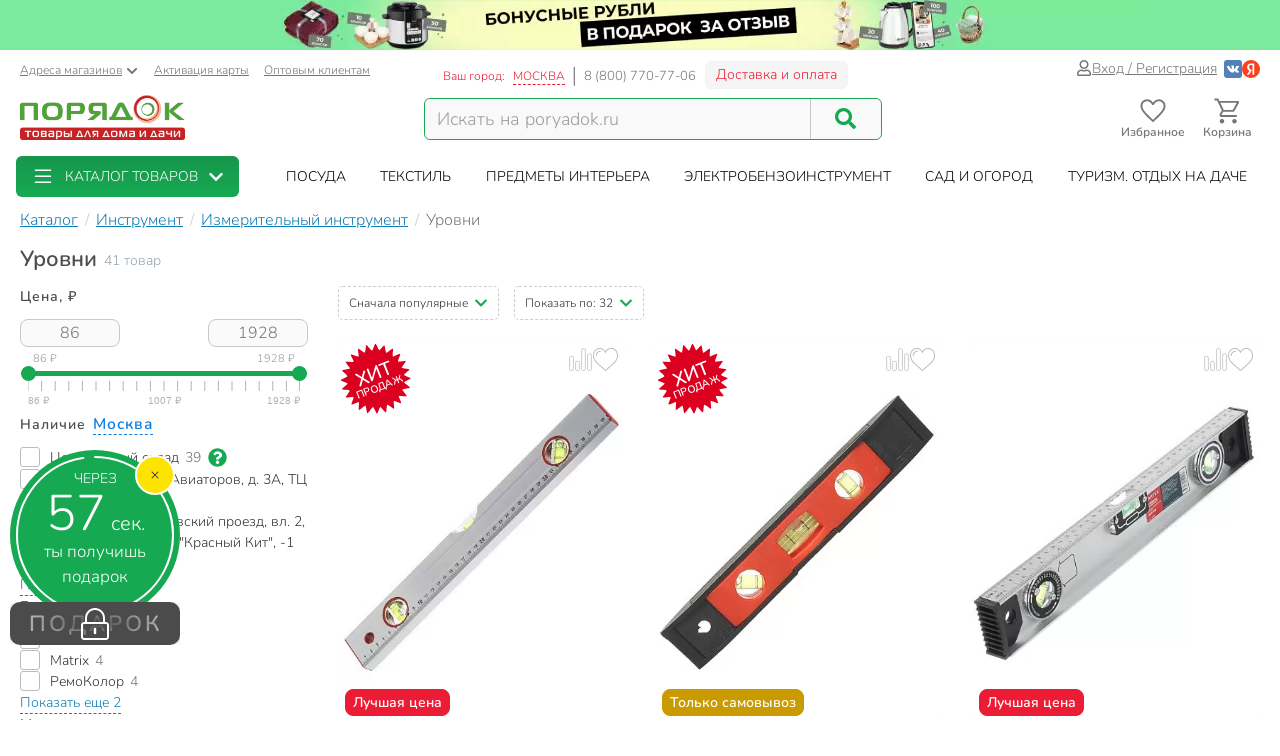

--- FILE ---
content_type: text/html; charset=UTF-8
request_url: https://poryadok.ru/catalog/urovni/
body_size: 46997
content:
<!DOCTYPE html><html lang="ru"><head><meta http-equiv="content-type" content="text/html; charset=UTF-8"/><meta http-equiv="X-UA-Compatible" content="IE=edge"><title>Уровни - купить недорого в Москве - интернет-магазин Порядок.ру</title><meta name="description" content="❤️ Купить уровни в Москве: 41 товар по цене от 86 рублей с максимальным кэшбэком до 192 бонусных рублей. ❤️ Уровни – продажа оптом и в розницу, каталог и прайс-лист, характеристики, отзывы, акции и скидки." /><style>*,:after,:before{box-sizing:border-box}html{font-family:sans-serif;line-height:1.15;-webkit-text-size-adjust:100%}body{margin:0;font-family:Nunito;font-size:1rem;font-weight:400;line-height:1.5;color:#212529;text-align:left;background-color:#fff}h1,h4{margin-top:0;margin-bottom:.5rem}p{margin-top:0;margin-bottom:1rem}ol,ul{margin-bottom:1rem}ol,ul{margin-top:0}ul ul{margin-bottom:0}a{color:#007bff;text-decoration:none;background-color:transparent}img{border-style:none}img,svg{vertical-align:middle}svg{overflow:hidden}label{display:inline-block;margin-bottom:.5rem}button{border-radius:0}button,input{margin:0;font-family:inherit;font-size:inherit;line-height:inherit}button,input{overflow:visible}button{text-transform:none}[type=button],[type=submit],button{-webkit-appearance:button}[type=button]::-moz-focus-inner,[type=submit]::-moz-focus-inner,button::-moz-focus-inner{padding:0;border-style:none}input[type=checkbox]{box-sizing:border-box;padding:0}::-webkit-file-upload-button{font:inherit;-webkit-appearance:button}.breadcrumb{flex-wrap:wrap;padding:.75rem 1rem;margin-bottom:1rem;list-style:none;background-color:#e9ecef;border-radius:.25rem}.breadcrumb{display:flex}.btn{display:inline-block;font-weight:400;color:#212529;text-align:center;vertical-align:middle;background-color:transparent;border:1px solid transparent;padding:.375rem .75rem;font-size:1rem;line-height:1.5;border-radius:.25rem}.btn-success{color:#fff;background-color:#28a745;border-color:#28a745}.dropdown{position:relative}.dropdown-toggle{white-space:nowrap}.dropdown-toggle:after{display:inline-block;margin-left:.255em;vertical-align:.255em;content:"";border-top:.3em solid;border-right:.3em solid transparent;border-bottom:0;border-left:.3em solid transparent}.dropdown-menu{position:absolute;top:100%;left:0;z-index:1000;display:none;float:left;min-width:10rem;padding:.5rem 0;margin:.125rem 0 0;font-size:1rem;color:#212529;text-align:left;list-style:none;background-color:#fff;background-clip:padding-box;border:1px solid rgba(0,0,0,.15);border-radius:.25rem}.form-control{display:block;width:100%;height:calc(1.5em + .75rem + 2px);padding:.375rem .75rem;font-size:1rem;font-weight:400;line-height:1.5;color:#495057;background-color:#fff;background-clip:padding-box;border:1px solid #ced4da;border-radius:.25rem}.form-control::-ms-expand{background-color:transparent;border:0}.form-control:-moz-focusring{color:transparent;text-shadow:0 0 0 #495057}.form-control::-moz-placeholder{color:#6c757d;opacity:1}.form-control:-ms-input-placeholder{color:#6c757d;opacity:1}.form-control::-ms-input-placeholder{color:#6c757d;opacity:1}.container{width:100%;padding-right:15px;padding-left:15px;margin-right:auto;margin-left:auto}@media (min-width:576px){.container{max-width:540px}}@media (min-width:768px){.container{max-width:750px}}@media (min-width:992px){.container{max-width:970px}}@media (min-width:1200px){.container{max-width:1270px}}@media (min-width:1400px){.container{max-width:1440px}}@media (min-width:576px){.container{max-width:540px}}@media (min-width:768px){.container{max-width:750px}}@media (min-width:992px){.container{max-width:970px}}@media (min-width:1200px){.container{max-width:1270px}}@media (min-width:1400px){.container{max-width:1440px}}.row{display:flex;flex-wrap:wrap;margin-right:-15px;margin-left:-15px}.col-12,.col-6,.col-lg-4,.col-lg-8,.col-md-3,.col-md-4,.col-md-5,.col-md-6,.col-xl-2,.col-xl-3,.col-xl-4,.col-xl-9,.col-xxl-10,.col-xxl-2,.col-xxl-3{position:relative;width:100%;padding-right:15px;padding-left:15px}.col-6{flex:0 0 50%;max-width:50%}.col-12{flex:0 0 100%;max-width:100%}@media (min-width:768px){.col-md-3{flex:0 0 25%;max-width:25%}.col-md-4{flex:0 0 33.3333333333%;max-width:33.3333333333%}.col-md-5{flex:0 0 41.6666666667%;max-width:41.6666666667%}.col-md-6{flex:0 0 50%;max-width:50%}}@media (min-width:992px){.col-lg-4{flex:0 0 33.3333333333%;max-width:33.3333333333%}.col-lg-8{flex:0 0 66.6666666667%;max-width:66.6666666667%}}@media (min-width:1200px){.col-xl-2{flex:0 0 16.6666666667%;max-width:16.6666666667%}.col-xl-3{flex:0 0 25%;max-width:25%}.col-xl-4{flex:0 0 33.3333333333%;max-width:33.3333333333%}.col-xl-9{flex:0 0 75%;max-width:75%}}@media (min-width:1400px){.col-xxl-2{flex:0 0 16.6666666667%;max-width:16.6666666667%}.col-xxl-3{flex:0 0 25%;max-width:25%}.col-xxl-10{flex:0 0 83.3333333333%;max-width:83.3333333333%}}.input-group{position:relative;display:flex;flex-wrap:wrap;align-items:stretch;width:100%}.input-group>.form-control{position:relative;flex:1 1 auto;width:1%;min-width:0;margin-bottom:0}.input-group>.form-control:not(:last-child){border-top-right-radius:0;border-bottom-right-radius:0}.modal-header{display:flex;align-items:flex-start;justify-content:space-between;padding:1rem;border-bottom:1px solid #dee2e6;border-top-left-radius:calc(.3rem - 1px);border-top-right-radius:calc(.3rem - 1px)}.modal-title{margin-bottom:0;line-height:1.5}.modal-body{position:relative;flex:1 1 auto;padding:1rem}.collapse:not(.show){display:none}.d-flex{display:flex!important}@media (min-width:768px){.d-md-none{display:none!important}}@media (min-width:992px){.d-lg-block{display:block!important}}.justify-content-end{justify-content:flex-end!important}body .btn-success{text-shadow:none;box-shadow:none;border-radius:6px}body .btn-success{padding:5px 15px;border-radius:6px;border:1px solid #16a952;color:#fff;text-align:center}body .btn-success{background:#16a952}body .btn{font-size:14px}body .dropdown-menu{position:absolute;top:100%;left:0;z-index:1000;display:none;float:left;min-width:160px;padding:5px 0;margin:2px 0 0;font-size:14px;text-align:left;list-style:none;background-color:#fff;-webkit-background-clip:padding-box;background-clip:padding-box;border:1px solid rgba(0,0,0,.15);border-radius:8px;-webkit-box-shadow:0 6px 12px rgba(0,0,0,.175);box-shadow:0 6px 12px rgba(0,0,0,.175)}body .form-control{width:100%;height:34px;padding:6px 12px;background-color:#fff;background-image:none;border:1px solid #ccc;display:block;font-size:14px;line-height:1.5;color:#555;box-shadow:inset 0 1px 1px rgba(0,0,0,.075)}body .input-group-btn:last-child>.btn{border-top-left-radius:0;border-bottom-left-radius:0}body .input-group .form-control:first-child{border-top-right-radius:0;border-bottom-right-radius:0}body .input-group .form-control,body .input-group-btn{display:table-cell}body .input-group-btn{width:1%;white-space:nowrap;vertical-align:middle}body .input-group-btn{position:relative;font-size:0;white-space:nowrap}body .input-group-btn:last-child>.btn{z-index:2;margin-left:-1px}body input[type=checkbox]{margin:4px 0 0;line-height:normal;-webkit-box-sizing:border-box;-moz-box-sizing:border-box;box-sizing:border-box;padding:0}@media (min-width:992px) and (max-width:1199px){body .hidden-md{display:none!important}}body h1,body h4{font-family:inherit;font-weight:700;line-height:1.1;color:inherit}body h1{margin-top:20px;margin-bottom:10px}body h1{font-size:30px;color:#4d4d4d;font-weight:700}body .center-block{display:block;margin-right:auto;margin-left:auto}body .pull-right{float:right}body a{color:#333}svg{fill:currentColor}.icon,.pi{width:1em;height:1em;display:inline-block}.pi{font-size:16px}.icon{font-size:inherit}.icon-btn{display:flex;flex-flow:row nowrap;align-items:center;color:inherit;padding:0;border:none}.add-to-comparing-icon{background:no-repeat url("[data-uri]") 50%/contain;width:1em;height:1em}.add-to-fav-icon{background:no-repeat url("data:image/svg+xml;charset=utf-8,%3Csvg viewBox='0 0 51.997 51.997' xmlns='http://www.w3.org/2000/svg'%3E%3Cpath xmlns='http://www.w3.org/2000/svg' d='M25.929 13.256C27.7 6.498 32.917 3.039 38.274 3.039c7.216 0 11.612 6.246 12.266 13.319 0 0 .107 2.126-.67 5.289-1.057 4.305-3.725 8.19-7.074 11.11L25.989 47.966 8.93 32.384c-3.349-2.918-6.202-6.372-7.259-10.677-.777-3.162-.424-4.917-.424-4.917C1.901 9.717 7.158 3.1 14.372 3.1c5.357 0 10.647 4.512 11.557 10.156z' data-original='%23C03A2B' class='active-path' data-old_color='%23C03A2B' fill='%23fff'/%3E%3Cpath d='M51.938 16.312c-.787-8.352-6.72-14.393-14.12-14.368-4.93.017-9.435 2.685-11.961 6.945-2.532-4.298-6.87-6.883-11.72-6.866C6.737 2.048.844 8.128.114 16.485c-.058.37-.298 2.312.46 5.476 1.094 4.565 3.598 8.711 7.24 11.99l18.17 16.377 18.37-16.5c3.62-3.303 6.097-7.465 7.16-12.038.737-3.168.484-5.11.424-5.478zm-2.373 5.027c-.97 4.175-3.238 7.984-6.553 11.007L25.987 47.638 9.153 32.464c-3.341-3.007-5.634-6.8-6.633-10.968-.718-2.995-.433-4.689-.432-4.7l.015-.1c.625-7.322 5.689-12.652 12.04-12.673 4.688-.016 8.823 2.85 10.797 7.478l.928 2.18.914-2.186c1.911-4.57 6.245-7.535 11.043-7.55 6.351-.022 11.451 5.274 12.14 12.685.001.016.298 1.71-.4 4.709z' data-original='%23000000' class='active-path' data-old_color='%23000000' fill='%23BCBCBC'/%3E%3Cpath d='M15.817 7.758c-5.514 0-10 4.486-10 10a1 1 0 102 0c0-4.411 3.589-8 8-8a1 1 0 100-2z' data-original='%23000000' class='active-path' data-old_color='%23000000' fill='%23BCBCBC'/%3E%3C/svg%3E") 50%/contain;width:1em;height:1em}:root{--swiper-theme-color:#007aff}.aspect-ratio{position:relative}.aspect-ratio{padding-top:100%!important}.aspect-ratio--3-4{padding-top:133.3333333333%!important}.aspect-ratio__content{position:absolute;top:0;left:0;width:100%;height:100%;overflow:hidden}.location-selection__list-item{color:#a0a0a0}.location-selection__list-item--significant{color:#777;font-weight:700}.location-selection__list-item-other{color:#ff4242!important;font-weight:700}.location-selection__title{font-size:1.5em;line-height:1.2;font-weight:700}@media screen and (min-width:768px){.location-selection__title{font-size:1.8em}}@media screen and (min-width:768px){.location-selection--modal .location-selection__title{padding:1.5rem 2rem 1rem}.location-selection--modal .location-selection__content{padding:1rem 2rem 2rem}}.location-selection--modal .location-selection__content{display:flex;flex-direction:column;flex-wrap:nowrap;grid-gap:2em;gap:2em}.location-selection--modal .location-selection__list{width:100%;-moz-column-count:2;column-count:2;grid-column-gap:1.5em;-moz-column-gap:1.5em;column-gap:1.5em}@media screen and (min-width:768px){.location-selection--modal .location-selection__list{-moz-column-count:3;column-count:3}}.location-selection--modal .location-selection__list-item{display:block;margin-bottom:.25em;width:-webkit-fit-content;width:-moz-fit-content;width:fit-content;padding-bottom:.125em}.location-selection--modal .location-selection__input{display:flex;flex-direction:column;grid-gap:.25em;gap:.25em;margin-bottom:0}.location-selection--modal .location-selection__input input{text-overflow:ellipsis}.location-selection--modal .location-selection__input .input-group{display:flex;align-items:stretch}.location-selection--modal .location-selection__input .input-group .btn{height:100%}.location-selection--modal .location-selection__input .input-group-btn{width:auto}.product-badge{display:inline-block;border-radius:8px;padding:2px 7px;color:#fff;font-weight:700;border:1px solid #c8c8c8;background-color:#c8c8c8}.product-badge--pickup-only{border-color:#ca9b00;background-color:#ca9b00}.product-badge--best-price{border-color:#ed1c35;background-color:#ed1c35}.product-picture{display:block}.product-picture__gallery{display:flex;align-items:stretch;position:absolute;top:0;left:0;height:100%;width:100%;background:#fafafa;border-radius:8px;overflow:visible}.product-picture__gallery-item{border-radius:8px;background:#fafafa}.product-picture__gallery-pictures{position:absolute;top:0;left:0;width:100%;height:100%;border-radius:8px}.product-picture__gallery-pictures .product-picture__gallery-item:not([data-picture-number="0"]){display:none}.product-picture__gallery-dots{display:flex;grid-gap:.2em;gap:.2em;justify-content:center;width:100%;padding:0 .5em;position:absolute;bottom:-.75em}.product-picture__gallery-dots-item{flex:none;height:4px;width:4px;border-radius:2px;background-color:#c8c8c8}.product-picture__gallery-dots-item:first-child{background-color:#16a952}.product-picture__gallery-area{flex:1 1 0;z-index:1}.product-picture.aspect-ratio--3-4 .product-picture__gallery-item{width:100%;height:auto;-o-object-fit:contain;object-fit:contain;-o-object-position:center center;object-position:center center;position:absolute;left:0;top:50%;transform:translateY(-50%)}.product-price{display:flex;align-items:flex-end;grid-gap:.5em;gap:.5em;line-height:1.1;font-weight:700}.product-price__price{color:#4d4d4d;white-space:nowrap}.product-rating{display:inline-flex;grid-gap:.35em;gap:.35em}.product-rating,.product-rating__stars{flex-flow:row nowrap;align-items:center}.product-rating__stars{display:flex}.product-rating__stars .pi{color:#ffd96f;margin-top:-2px}.product-rating__value{color:#137fb7;font-size:13px}.product-rating__rating-value{margin-left:.35em}.product-rating__separator{color:#c8c8c8}.product-tile{background-color:#fff;display:flex;flex-direction:column;grid-gap:1em;gap:1em;position:relative;height:100%;border-radius:8px}.product-tile__picture-container{position:relative}.product-tile__top-controls{display:flex;align-items:center;grid-gap:.5em;gap:.5em;position:absolute;top:.5em;right:.5em;z-index:2}.product-tile__top-controls .add-to-fav{font-size:1.8em;border-radius:0}.product-tile__top-controls .add-to-comparing{font-size:1.8em!important;border-radius:0}.product-tile__badges{display:flex;flex-direction:column;align-items:flex-start;grid-gap:.25em;gap:.25em;position:absolute;bottom:0;left:0;padding:.5em;z-index:1}.product-tile__content{display:flex;flex-direction:column;flex-grow:1;grid-gap:.5em;gap:.5em;line-height:1.33}.desk#wrapper .product-tile__content{padding:.35em .5em .5em}.product-tile__title{overflow:hidden;display:-webkit-box;-webkit-box-orient:vertical;-webkit-line-clamp:2}.product-tile__delivery{display:flex;flex-direction:column;flex-grow:1;line-height:1.5}.product-tile__delivery-item{display:block;font-size:.9em;color:#777}.product-tile__delivery-item-value{color:#333;border-bottom:1px dotted #333}.product-tile__pricing{font-size:1.4em}.product-tile__controls{padding-top:.25em}.product-tile__controls .add-to-cart-btn{width:100%;background:#16a952;border:1px solid #16a952;box-shadow:none;text-shadow:none;border-radius:6px;display:flex;justify-content:center;align-items:center;grid-gap:.5em;gap:.5em}.sort-row{margin-bottom:20px}.sortby-and-pagen .sortby{display:inline-block;padding:0}.sortby-and-pagen .pagen{display:inline-block;margin-left:15px}#pay_delivery_modal{font-size:14px;padding:36px;min-height:100px;color:#757678;max-width:1024px;float:none;margin:auto}.prk-modal{width:100%;max-width:700px;z-index:10000;background:#fff;padding:35px;position:relative;text-align:left;vertical-align:middle;display:none;border-radius:10px}.prk-modal.wide{max-width:917px}@media (max-width:767px){.prk-modal--video{padding:0}}.prk-collapsible{position:relative}.prk-collapsible__header{display:flex;flex-flow:row nowrap;align-items:center;justify-content:space-between}.prk-collapsible__title{width:100%}.prk-collapsible__title:not(:last-child){margin-right:.5em;width:calc(100% - .5em - 35px)}.prk-collapsible__icon{padding:10px;font-size:35px}.prk-collapsible[aria-expanded=false]>.prk-collapsible__header .pi-chevron{transform:none}.prk-collapsible__content{overflow:hidden;position:relative}.prk-collapsible:not(.is-initialized)[aria-expanded=false]>.prk-collapsible__content{height:0}.top-menu{background:#fff;margin-top:5px;position:relative}.top-menu .dropdown-menu{float:none;min-height:64px;z-index:449}.prk-top-menu.lvl-0,.prk-top-menu__item--popular .prk-top-menu.lvl-1{width:100%;list-style:none;margin:0;padding:0;display:flex;flex-flow:row nowrap;align-items:stretch;position:relative;justify-content:space-around}.prk-top-menu.lvl-0:before{content:"";position:absolute;left:100%;top:0;bottom:0;background:#fff;width:1000px;z-index:448;display:block}.prk-top-menu__item--main{border-radius:6px}.prk-top-menu.lvl-0:after{content:"";position:absolute;right:0;top:0;bottom:0;background:linear-gradient(270deg,#16a952,hsla(0,0%,100%,0) 0);width:10px;z-index:448;display:block}.prk-top-menu__item.lvl-0{flex:none}.prk-top-menu__item--popular .prk-top-menu__item.lvl-1{position:static;flex:none}.prk-top-menu__item--popular .prk-top-menu__item-title.lvl-1,.prk-top-menu__item-title.lvl-0{position:relative;display:block;white-space:nowrap;color:#fff;text-transform:uppercase;padding:10px 15px;text-align:center}.prk-top-menu__item--popular .prk-top-menu__item-title.lvl-1{color:#000}.prk-top-menu__item--popular .prk-top-menu__item-title.lvl-1:before{opacity:0;bottom:-2px;left:50%;border:11px solid transparent;border-bottom-color:#fff;content:" ";height:0;width:0;position:absolute;z-index:999;margin-left:-11px}.prk-top-menu.lvl-2{background:#fff;padding:3px 7px 15px;margin-top:0;left:0;right:0;top:100%;border-radius:6px;box-shadow:0 0 15px #888}.prk-top-menu__item--popular{width:calc(100% - 245px)}.prk-top-menu__item--main{background:linear-gradient(0deg,#16a952,#17974c);min-width:215px;margin-right:30px;position:relative}.prk-top-menu__item--main .prk-top-menu__item-title.lvl-0{display:flex;justify-content:normal;align-items:center;border-radius:4px}.prk-top-menu__item--main .prk-top-menu__item-title.lvl-0 .pi-list{font-size:24px;margin-top:-5px;margin-bottom:-5px;margin-right:10px}.prk-top-menu__item--main .prk-top-menu__item-title.lvl-0 .pi-chevron{margin-left:10px}.prk-top-menu__item--main .prk-top-menu.lvl-1{left:0;background:#17984c;margin-top:0;width:100%;border-radius:0;border:none;padding:0 0 5px;z-index:1001}.search-line{flex-wrap:nowrap;flex-grow:1}@media (max-width:767px){.prk-top-menu__item--popular .prk-top-menu.lvl-1{position:static}}.header>.container{position:relative}.header button.link{text-decoration:underline;background:0 0;border:none}.header .c-select a{text-decoration:underline;color:#75767a}.header .card-activation{padding-left:10px}.header .wholesale{padding-left:15px}.header .c-select{font-size:12px;color:#75767a;margin-top:10px}.header .c-select .dropdown-toggle.link{color:inherit;padding-left:0}.header .c-select .dropdown-toggle:after{display:none}.header .c-select .pi-chevron{font-size:12px;margin-left:4px}.top-info__middle{flex:none;padding:0 15px}.header .c-title{padding-right:5px}.header .c-name,.header .c-title{display:block;font-size:12px;color:#ed1c35;margin-top:17px;float:left}.header .c-name{border-right:1px solid #d5d5d6;padding-right:8px;text-transform:uppercase;padding-left:3px}.header .c-name span{border-bottom:1px dashed}.header .c-phone{border-left:1px solid #898a8d;display:block;float:left;padding-left:9px;font-size:13px;color:#75767a;margin-top:17px;margin-right:9px}.header .c-btn{display:inline-block;float:left;padding:6px 10px;font-size:14px;margin:11px -15px -4px 0;border:1px solid #f2f3f5;line-height:1;color:#ed1c35;border-radius:6px;background:hsla(0,0%,79.2%,.2)}.header .auth{flex:auto;padding:0 15px;display:flex;flex-flow:row nowrap;justify-content:flex-end;align-items:center;gap:.55em}.header .profile{display:inline-flex;font-size:14px;text-decoration:underline;color:#75767a;gap:.25em;align-items:center}.header .auth .social-container{display:inline-flex;flex-flow:row nowrap;gap:.75em;margin-left:.5em;align-items:center}.header .auth .social-container button{z-index:1000}.header .auth .social-container svg{font-size:18px;display:inline-block}.header .pi-user{color:#75767a}.header .logo img{height:auto;max-width:247px;max-height:70px;width:100%}.header .search{width:100%;padding-top:28px}.header .search .search-line{max-width:458px;border:1px solid #16a952;border-radius:6px;background:#f9f9f9}.header .search .search-line input{height:40px;margin-top:0;margin-bottom:0;border:none;border-right:1px solid #c8c8c8;float:left;background:#f9f9f9;outline:0;font-size:18px;color:#9d9d9d;box-shadow:none;border-radius:0;border-top-left-radius:6px;border-bottom-left-radius:6px;width:calc(100% - 70px)}.header .search .search-line .input-group-btn{width:70px;float:right;display:inline-block}.header .search button{border:none;width:70px;height:100%;outline:0;box-shadow:none;background:#f9f9f9;position:absolute;right:0;border-radius:6px}.header .search button .pi-search{font-size:21px;color:#16a952;margin-bottom:1px}.fixed-header-wrap{padding-top:5px;padding-bottom:5px}.fixed-area__content{display:flex;justify-content:space-between;align-items:center;padding-bottom:5px;padding-top:5px}.js-fixed-area .logo{margin-top:-3px}.js-fixed-area .logo img{height:45px;width:165px!important}.js-fixed-area .search{margin:0!important;padding-top:0;width:50%;max-width:458px}.js-fixed-area .search-line{margin-bottom:0!important}.js-fixed-area .badge-btn{font-size:12px;font-weight:700;z-index:500}.js-fixed-area .badge-btn:not(:last-child){margin-right:10px}.js-fixed-area .badge-btn__content{display:flex;flex-direction:column;align-items:center;color:#75767a;z-index:0;width:65px}.js-fixed-area .badge-btn__content svg{font-size:30px;width:30px;margin-bottom:-3px}.js-fixed-area .badge-btn__badge{background-color:#ed1c35;color:#fff;position:absolute;right:-3px;top:0;height:20px;width:20px;display:flex;align-items:center;justify-content:center;border-radius:50%}.js-fixed-area .badge-btn__badge:empty{display:none}@media (max-width:992px){.top-info__middle{flex:0 0 50%}}@media (max-width:767px){.top-info__middle{flex:none}}.prk-modal label{color:#9d9d9d}@font-face{font-family:Nunito;src:local("Nunito"),local("Nunito"),url(//cdn.poryadok.ru/fonts/nunito-light.woff2) format("woff2"),url(//cdn.poryadok.ru/fonts/nunito-light.woff) format("woff"),url(//cdn.poryadok.ru/fonts/nunito-light.ttf) format("truetype");font-weight:400;font-style:normal;font-display:swap}@font-face{font-family:Nunito;src:local("Nunito SemiBold"),local("Nunito-SemiBold"),url(//cdn.poryadok.ru/fonts/nunito-semibold.woff2) format("woff2"),url(//cdn.poryadok.ru/fonts/nunito-semibold.woff) format("woff"),url(//cdn.poryadok.ru/fonts/nunito-semibold.ttf) format("truetype");font-weight:700;font-style:normal;font-display:swap}body,html{font-size:14px;line-height:1.5;color:#333;background-color:#fff}body>#wrapper{width:100%;height:100%;overflow-x:hidden;overflow-y:auto;position:relative;z-index:1;touch-action:pan-y;-ms-touch-action:pan-y;min-height:100vh;display:flex;flex-flow:column nowrap}.main-data-row{flex:auto}button{outline:0}.lazyload{opacity:0}.lazyload.blur-up{opacity:1;-webkit-filter:blur(5px);filter:blur(5px)}.city-choose{font-size:1.1em;color:#0a7ddd;border-bottom:1px dashed #0a7ddd;margin:0 2px}.breadcrumb{background:0 0;padding:8px 0;margin:3px 0;list-style:none;flex-flow:row nowrap;overflow-x:auto;-ms-overflow-style:none;scrollbar-width:none}.breadcrumb::-webkit-scrollbar{display:none}.breadcrumb>li{font-size:16px;color:#75767a;display:inline-block;white-space:nowrap}.breadcrumb>li+li:before{margin:0 3px 0 7px;color:#ccc;content:"/ "}.breadcrumb>li a{color:#137fb7;text-decoration:underline}.breadcrumb>li span{color:#137fb7}.geo_ip{padding:0}.information-panel a{text-align:center;display:block}.information-panel a img{height:50px}.js-link{border:none;background:0 0;padding:0}.product-container--tiles .product-tile{padding-bottom:0}.product-container--tiles .col-6{padding-bottom:1.5em;margin-bottom:1.5em;border-bottom:1px dashed #e1e1e1}@media (min-width:1400px){.catalog-filters.col-xxl-2{flex:0 0 20%;max-width:20%}.catalog-lvl3-products.col-xxl-10{flex:0 0 80%;max-width:80%}}@media (min-width:980px) and (max-width:1199px){#header .search,#header .search .search-line{margin-bottom:20px}#header .logo img{width:246px}}@media (max-width:979px){#header .logo{text-align:center}}@media (min-width:767px) and (max-width:979px){#header .search,#header .search .search-line{margin:auto auto 20px}.products-container{text-align:left}}@media (max-width:992px){.sort-row{margin-bottom:15px}.pagen{text-align:right}.sortby-and-pagen .pagen{text-align:left}.main-data-row .subsection-main-header h1{margin-bottom:10px}}@media (max-width:767px){body,html{overflow-x:hidden}body>#wrapper{padding-bottom:3.8rem}#header .search{width:auto;margin-bottom:15px;padding-top:15px}#header .search .search-line{margin:auto}#header .search .search-line input{height:35px}.breadcrumb{margin:3px -15px 10px;padding:8px 12px}.breadcrumb>li{border-radius:50px;margin-right:10px;padding:6px 15px;box-shadow:0 2px 5px rgb(0 0 0/16%)}.breadcrumb>li+li:before{content:none}.breadcrumb>li a{text-decoration:none}.pagen{text-align:left}.information-panel a img{object-fit:cover;height:25px;width:100%}#pay_delivery_modal{font-size:13px;padding:20px 15px}}@media (max-width:602px){.sort-row .pagen .show-by{display:none}}@media (max-width:479px){#header .logo img{max-width:180px;min-height:52px}#wrapper .main-data-row{margin-top:5px}.sort-row .sortby-and-pagen{padding-right:0}}@media (max-width:375px){#header .logo img{height:23px}}@media (max-width:374px){.sort-row .sortby-and-pagen .pagen{display:none}}@media (max-width:479px){.prk-modal#pay_delivery_modal{padding:0}}.cool-checkbox{display:block;position:relative;padding-left:30px;color:#636c72}.cool-checkbox .checkmark{position:absolute;top:0;left:0;height:20px;width:20px;border:1px solid #bcbcbc;border-radius:3px}.cool-checkbox .checkmark:after{content:"";position:absolute;display:none;left:6px;top:2px;width:7px;height:12px;border:solid #fff;border-width:0 3px 3px 0;transform:rotate(45deg)}.cool-checkbox input{position:absolute;opacity:0;height:0;width:0}.text-content br{display:none}.chip{display:inline-flex;align-items:center;grid-gap:.5em;gap:.5em;padding:.35em .85em;border:1px solid #f7f7f7;border-radius:2em;background-color:#f7f7f7;white-space:nowrap}.chip--with-picture{padding:.35em .85em .35em .35em}.chip__picture{display:inline-flex;justify-content:center;align-items:center;width:2.5em;height:2em;padding:.25em;border-radius:2em;background-color:#fff;overflow:hidden}.chip__picture img{max-width:100%;max-height:100%}.chips{display:flex;flex-wrap:wrap;grid-gap:.5em;gap:.5em}.desk#wrapper .chips--limited-items:not(.chips--show-limited-items) .chip--is-hidden{display:none}.quick-links__item{background:#f2f5f9}.selected-filters{padding:10px 10px 0;margin-bottom:15px;border:2px dashed #c8c8c8;border-radius:5px}.selected-filters p{font-size:16px;font-weight:700;margin-bottom:12px}.selected-filters ul{margin-bottom:0;padding-left:0;list-style-type:none}.selected-filters__clear-button{color:#137fb7;background:0 0;border:none;border-bottom:1px dashed;padding:0;margin-top:0;margin-bottom:12px}.subsection-main-header{font-size:1rem;margin:.3em 0 .75em}@media (min-width:769px){.subsection-main-header{display:flex;align-items:flex-start;flex-wrap:wrap}}.subsection-main-header h1{font-weight:700;font-size:1.5625rem;margin-top:0;margin-bottom:.2em;color:#4d4d4d}@media (min-width:769px){.subsection-main-header h1{margin-right:.3em}}.subsection-main-header .product-count{color:#96a3ae}@media (min-width:769px){.subsection-main-header .product-count{line-height:28px}}.catalog-filter__header{font-size:14px;font-weight:700;letter-spacing:.07em;color:#4d4d4d}.catalog-filter__content{margin-top:.85em}.catalog-filter__numeric-input{flex:auto;width:calc(50% - .25em);max-width:100px;height:28px;text-align:center;font-size:16px;color:#777;border:1px solid #c8c8c8;border-radius:8px;background:#fafafa}.catalog-filter__numeric-slider{flex:none;width:calc(100% - 16px);margin:1em 8px 0;height:51px}.catalog-filter--numeric .catalog-filter__content{display:flex;flex-flow:row wrap;grid-gap:.5em;gap:.5em;justify-content:space-between;align-items:center}.catalog-filter--terms .catalog-filter__content{display:flex;flex-flow:column nowrap;grid-gap:.85em;gap:.85em}.catalog-filter--terms .cool-checkbox{font-weight:400;color:#333}.catalog-filter--terms .cool-checkbox a{color:inherit}.catalog-filter--terms .cool-checkbox .count{margin-left:.4rem;color:#777}.catalog-filter--terms .cool-checkbox .pi:not(.prk-collapsible__icon){font-size:19px;margin:0 7px 2px;color:#16a952}.catalog-filter .show-more-collapsible__header{font-size:1rem}.catalog-filter .show-more-collapsible__content{display:flex;flex-flow:column nowrap;grid-gap:.85em;gap:.85em}.catalog-filter-list{position:relative;display:flex;flex-flow:column nowrap;grid-gap:2em;gap:2em}.show-more-collapsible__header{font-size:17px;color:#137fb7;background:0 0;outline:0;border:none;border-bottom:1px dashed;padding:0;display:inline-block;white-space:nowrap}.sort-menu-collapsible__header{border:1px dashed #ccc;border-radius:5px;font-size:12px;padding:7px 10px}.sort-menu-collapsible__title{white-space:nowrap}.sort-menu-collapsible__title:not(:last-child){width:calc(100% - .5em - 14px)}.sort-menu-collapsible__icon{padding:0;font-size:14px;color:#16a952}.sort-menu-collapsible__content{position:absolute;width:100%;top:100%;z-index:200}.catalog-lvl3 .products-container{margin-bottom:20px}.catalog-lvl3-products{display:flex;flex-direction:column}.catalog-lvl3 .catalog-lvl3-panel{order:-1}.desk#wrapper .quick-links{margin-bottom:15px}</style><link href="//cdn.poryadok.ru/js/dist/vendors-css.d4a26a22f766425185b0.css" rel="stylesheet" rel="preload" as="style"><noscript><link rel="stylesheet" href="//cdn.poryadok.ru/js/dist/vendors-css.d4a26a22f766425185b0.css"></noscript><link href="//cdn.poryadok.ru/js/dist/common-css.b7c3d4056a3b961c5c26.css" rel="stylesheet" rel="preload" as="style"><noscript><link rel="stylesheet" href="//cdn.poryadok.ru/js/dist/common-css.b7c3d4056a3b961c5c26.css"></noscript><link href="//cdn.poryadok.ru/js/dist/section-lvl3-css.7b5f867634a92715b37b.css" rel="stylesheet" rel="preload" as="style"><noscript><link rel="stylesheet" href="//cdn.poryadok.ru/js/dist/section-lvl3-css.7b5f867634a92715b37b.css"></noscript><script type="application/ld+json">{"@context":"http://schema.org","@type":"Organization","name":"Poryadok","url":"https://poryadok.ru","logo":"https://cdn.poryadok.ru/images/main-logo.png","contactPoint":[{"@type":"ContactPoint","telephone":"8 (800) 770-77-06","email":"mailto:sales@poryadok.ru","contactType":"customer service"}],"sameAs":["https://ok.ru/group/52516665688215","https://vk.com/poryadok_ru"]}</script><script type="module" data-skip-moving>!function(e,t,n){!("noModule"in(t=e.createElement("script")))&&"onbeforeload"in t&&(n=!1,e.addEventListener("beforeload",function(e){if(e.target===t)n=!0;else if(!e.target.hasAttribute("nomodule")||!n)return;e.preventDefault()},!0),t.type="module",t.src=".",e.head.appendChild(t),t.remove())}(document);</script><meta name="HandheldFriendly" content="true"><meta name="format-detection" content="telephone=no"><meta name="apple-mobile-web-app-capable" content="yes"><meta name="mobile-web-app-capable" content="yes"><meta name="referrer" content="no-referrer-when-downgrade"><meta name="viewport" content="width=device-width, initial-scale=1.0, user-scalable=yes"><meta name="apple-itunes-app" content="app-id=1475405344, app-argument=https://poryadok.ru/catalog/urovni/"><meta property="og:site_name" content="Порядок.ру"><meta property="og:type" content="website"><meta property="og:url" content="https://poryadok.ru/catalog/urovni/"><meta property="og:title" content="Уровни - купить недорого в Москве - интернет-магазин Порядок.ру"><meta property="og:description" content="❤️ Купить уровни в Москве: 41 товар по цене от 86 рублей с максимальным кэшбэком до 192 бонусных рублей. ❤️ Уровни – продажа оптом и в розницу, каталог и прайс-лист, характеристики, отзывы, акции и скидки."><meta property="og:image" content="https://cdn.poryadok.ru/upload/iblock/b03/b03d4b21366e9149178e0fd715504ae6.png"><link rel="apple-touch-icon" sizes="180x180" href="/apple-touch-icon.png"><link rel="icon" type="image/png" sizes="32x32" href="/favicon-32x32.png"><link rel="icon" type="image/png" sizes="16x16" href="/favicon-16x16.png"><link rel="manifest" href="/site.webmanifest"><link rel="mask-icon" href="/safari-pinned-tab.svg" color="#5bbad5"><link rel="shortcut icon" href="/favicon.ico" type="image/x-icon"><meta name="msapplication-TileColor" content="#da532c"><meta name="theme-color" content="#ffffff"><link rel="preconnect" href="//cdn.poryadok.ru"><link rel="preconnect" href="//mc.yandex.ru"><link rel="dns-prefetch" href="//cdn.poryadok.ru"><link rel="dns-prefetch" href="//mc.yandex.ru"><link rel="preload" as="font" type="font/woff2" href="//cdn.poryadok.ru/fonts/nunito-light.woff2" crossorigin><link rel="preload" as="font" type="font/woff2" href="//cdn.poryadok.ru/fonts/nunito-semibold.woff2" crossorigin><link rel="modulepreload" href="//cdn.poryadok.ru/js/dist/vendors~about~auth~blog~brands~career~common~gifts~index~info~lk~product~search~section-lvl2-plus.bundle.38f7676204957f128861.js" crossorigin><link rel="preload" as="script" href="//cdn.poryadok.ru/js/dist/vendors~about~auth~blog~brands~career~common~gifts~index~info~lk~product~search~section-lvl2-plus.bundle.38f7676204957f128861.js" crossorigin><link rel="modulepreload" href="//cdn.poryadok.ru/js/dist/section-lvl2-plus.bundle.edd9acd780c21eb29825.js" crossorigin><link rel="preload" as="script" href="//cdn.poryadok.ru/js/dist/section-lvl2-plus.bundle.edd9acd780c21eb29825.js" crossorigin><link rel="canonical" href="https://poryadok.ru/catalog/urovni/"/><script data-skip-moving="true">function waitForObjAndDo(t,a,e){void 0!==(e||window)[t]?a():setTimeout(waitForObjAndDo,0,t,a,e)}</script><script data-skip-moving="true">window.yaMetrikaCounterID = 29471415;(function(m,e,t,r,i,k,a){m[i]=m[i]||function(){(m[i].a=m[i].a||[]).push(arguments)}; m[i].l=1*new Date();k=e.createElement(t),a=e.getElementsByTagName(t)[0],k.async=1,k.src=r,a.parentNode.insertBefore(k,a)}) (window, document, "script", "https://mc.yandex.ru/metrika/tag.js", "ym"); ym(29471415, "init", { clickmap:true, trackLinks:true, accurateTrackBounce:true, webvisor:false, ecommerce:"dataLayerYandex" });window.yaParams = {'is_authorized': false};window.yaParams['ab_test'] = {"0_aa_test":"A"};ym(29471415, 'params', window.yaParams);</script><script data-skip-moving="true">window.isMobileBackend = false;</script><script data-skip-moving="true"> window.customerData = { basket: {"NUM_PRODUCTS":0,"TOTAL_PRICE":0,"TOTAL_PRICE_FORMATTED":"0 ₽","info":{"q":0,"title":"товаров"},"PRODUCT_ID_2_QUANTITY_MAP":[],"PRODUCT_ID_2_PRICE_MAP":[]}, favorites: [], comparing: [] }; function updateCustomerView(){waitForObjAndDo("$",function(){$(document).ready(function(){updateCustomerBasketView(window.customerData.basket),updateCustomerFavoriteView(window.customerData.favorites),updateCustomerComparingView()})})}function updateCustomerBasketView(t){var e,a=!0;for(e in $(".js-basket-count").text(0<t.NUM_PRODUCTS?t.NUM_PRODUCTS:0),$(".js-fixed-area .js-cart-count").text(0===t.NUM_PRODUCTS?"":t.NUM_PRODUCTS),t.PRODUCT_ID_2_QUANTITY_MAP){a=!1;var n=t.PRODUCT_ID_2_QUANTITY_MAP[e],r=document.querySelectorAll(".add-to-cart.product_"+e+", .quick-view.product_"+e);Array.prototype.forEach.call(r,function(t){var a=t.parentNode.querySelector(".cart-quantity");a?($(a).find(".cart-quantity__quantity").text(n),$(a).find(".js-cart-quantity__btn--increment, .js-cart-quantity__btn--decrement").attr("data-attr_bskt-quantity",n)):(a='<div class="cart-quantity">',a+='<span class="cart-quantity__btn js-cart-quantity__btn--decrement" data-attr_prod-id="'+e+'" data-product-code="'+(t.getAttribute("data-product-code")||"")+'" data-attr_bskt-quantity="'+n+'"><svg class="pi cart-quantity__btn-icon"><use xlink:href="#minus" /></svg></span>',a+='<span class="cart-quantity__input cart-quantity__quantity">'+n+"</span>",a+='<span class="cart-quantity__btn js-cart-quantity__btn--increment" data-attr_prod-id="'+e+'" data-product-code="'+(t.getAttribute("data-product-code")||"")+'" data-attr_bskt-quantity="'+n+'"><svg class="pi cart-quantity__btn-icon"><use xlink:href="#plus" /></svg></span>',0<$(t).parents(".detail-product-footer, .detail-product-body, .js-fixed-add-to-cart-button").length&&(a+='<a class="btn btn-success cart-quantity__checkout-link" href="/personal/checkout/"><span class="cart-quantity__checkout-link-caption">В корзине</span><span class="cart-quantity__checkout-link-quantity">&nbsp;<span class="cart-quantity__quantity">'+n+'</span>&nbsp;шт.</span><span class="cart-quantity__checkout-link-go-caption">перейти</span></a>'),a+="</div>",$(a).insertAfter($(t)),t.style.display="none")}),$(".product-info-container .quick-view.product_"+e).closest(".cart-block").addClass("add-more-btn"),$(".quick-view.product_"+e+", .add-to-cart.product_"+e).attr("data-attr_bskt-quantity",n)}var i=$(".bottom-info-line");a?i.find(".make-order").attr("disabled","disabled"):(i.length&&(i.find(".basket").addClass("active"),i.find(".basket .js-basket-count").text(t.NUM_PRODUCTS),i.find(".basket .js-basket-ending").text(t.TOTAL_PRICE_FORMATTED),i.find(".make-order").removeAttr("disabled")),(i=$(".tapbar")).length&&i.find(".js-basket-count").text(t.NUM_PRODUCTS))}function updateCustomerFavoriteView(e){var t=document.querySelectorAll(".js-add-to-fav");Array.prototype.forEach.call(t,function(t){var a=-1<e.indexOf(t.dataset.attr_prodId);t.classList[a?"add":"remove"]("active"),t.setAttribute("aria-label",a?"Удалить товар из избранного":"Добавить товар в избранное")});var a=$(".bottom-info-line"),n=$(".tapbar"),t=$(".auth");0<e.length?(a.find(".favorite").addClass("active"),a.find(".favorite").html("<button class='js-link' data-href='/personal/favorite/'>Избранное ("+e.length+")</button>"),n.length&&n.find(".js-favorite-count").text(e.length),t.find(".js-favorite-count").text(e.length)):(a.find(".favorite").removeClass("active"),a.find(".favorite").html("<span>Избранное</span>"),n.length&&n.find(".js-favorite-count").text(""),t.find(".js-favorite-count").text("")),$(".js-fixed-area .js-favorite-count").text(0===e.length?"":e.length),window.dispatchEvent&&CustomEvent&&window.dispatchEvent(new CustomEvent("favorites-updated",{detail:e}))}function updateCustomerComparingView(){var t,a,e,n=$(".js-add-to-comparing");n.length&&($(".detail-product-body").length?(t=$(".js-add-to-comparing .js-checkbox")[0],a=$(".js-add-to-comparing .js-comparing-text"),e=n.data("productId").toString(),-1===window.customerData.comparing.indexOf(e)?(t.checked=!1,a.text("Сравнить"),a.removeClass("active")):(t.checked=!0,a.text("К сравнению"),a.addClass("active"))):(n.removeClass("active").attr("aria-label","Добавить товар к сравнению"),Array.prototype.forEach.call(window.customerData.comparing,function(t){$('.js-add-to-comparing[data-product-id="'+t+'"]').addClass("active").attr("aria-label","Удалить товар из сравнения")})))}function updateDeletedCartItem(t){var a=t.parent(".cart-quantity"),t=a.prev();t.attr("data-attr_bskt-quantity","0"),a.prev().show(),a.remove();t=t.attr("data-attr_prod-id"),t=$(".add-to-cart.product_"+t);t.show(),t.attr("data-attr_bskt-quantity","0"),t.parent().find(".cart-quantity").remove(),$(".bottom-info-line").find(".basket .js-basket-ending").text(window.customerData.basket.TOTAL_PRICE_FORMATTED),0===window.customerData.basket.NUM_PRODUCTS&&$(".basket").removeClass("active")}
</script></head><body><noscript><div><img src="https://mc.yandex.ru/watch/29471415" style="position:absolute; left:-9999px;" alt="" /></div></noscript><style> .new-user-timer { display: none; position: fixed; bottom: 100px; left: 10px; width: 170px; height: 170px; z-index: 1000 } .new-user-timer .close { position: absolute; top: 5px; right: 5px; line-height: 0; background: #fce300; border-radius: 50%; color: #2f3a4f; padding: 10px; border: 2px solid #fff; opacity: 1; cursor: pointer; z-index: 100 } .new-user-timer .close:hover { background: #313896; color: #fff; opacity: 1 } .new-user-timer .gift-wait, .new-user-timer .gift-take { position: relative; width: 100%; height: 100%; background: #16a952; color: #fff; text-align: center; border-radius: 50%; padding: 1.25rem 0 } .new-user-timer .gift-wait .counter-div { font-size: 20px; } .new-user-timer .gift-wait .counter { font-size: 50px; line-height: 50px } .new-user-timer .gift-wait .promo-div { font-size: 17px; } .new-user-timer .gift-wait .btn, .new-user-timer .gift-take .btn { position: absolute; bottom: -25px; left: 0; background: #4b4b4b; font-size: 22px; font-weight: bold; line-height: 14px; letter-spacing: 3px; padding: 10px 0; width: 100%; min-height: 43px; color: #fff!important; border: none; border-radius: 10px } .new-user-timer .gift-wait .btn:before { content: ''; position: absolute; top: 0; left: 0; width: 100%; height: 100%; background-image: url("data:image/svg+xml;charset=UTF-8, <svg width='28' height='32' viewBox='0 0 448 512' stroke='none' xmlns='http://www.w3.org/2000/svg'><path d='M224 420c-11 0-20-9-20-20v-64c0-11 9-20 20-20s20 9 20 20v64c0 11-9 20-20 20zm224-148v192c0 26.5-21.5 48-48 48H48c-26.5 0-48-21.5-48-48V272c0-26.5 21.5-48 48-48h16v-64C64 71.6 136-.3 224.5 0 312.9.3 384 73.1 384 161.5V224h16c26.5 0 48 21.5 48 48zM96 224h256v-64c0-70.6-57.4-128-128-128S96 89.4 96 160v64zm320 240V272c0-8.8-7.2-16-16-16H48c-8.8 0-16 7.2-16 16v192c0 8.8 7.2 16 16 16h352c8.8 0 16-7.2 16-16z' fill='white'/></svg>"), radial-gradient(#4b4b4b, transparent); background-repeat: no-repeat; background-position: center } .new-user-timer .gift-wait svg.circle { position: absolute; top: 6px; right: 6px; width: 158px; height: 158px; -webkit-transform: rotateY(0) rotateZ(-90deg); transform: rotateY(0) rotateZ(-90deg) } .new-user-timer .gift-wait svg.circle { position: absolute; top: 6px; right: 6px; width: 158px; height: 158px; -webkit-transform: rotateY(0) rotateZ(-90deg); transform: rotateY(0) rotateZ(-90deg) } .new-user-timer .gift-wait svg.circle circle { stroke-dasharray: 500px; stroke-dashoffset: 0; stroke-linecap: round; stroke-width: 2px; stroke: #fff; fill: none } @-webkit-keyframes countdown { from { stroke-dashoffset: 0 } to { stroke-dashoffset: 500px } } @keyframes countdown { from { stroke-dashoffset: 0 } to { stroke-dashoffset: 500px } } .new-user-timer .gift-take { display: none; } .new-user-timer .gift-take .pi-gift { font-size: 75px; margin-top: 20px; } @media (max-width: 768px) { .new-user-timer { bottom: 140px; left: 8px; } .new-user-timer--detail { bottom: 199px; } } @media (max-width: 400px) { .new-user-timer { bottom: 163px; left: 8px; } .new-user-timer--detail { bottom: 222px; } } </style><div class="new-user-timer js-new-user-timer" data-timer="60"><div class="close"><svg class="pi pi-close"><use xlink:href="#close"></use></svg></div><div class="gift-wait"><svg class="circle"><circle r="78" cx="79" cy="79" style="animation: 60s linear 0s 1 normal forwards running countdown;"></circle></svg><div>ЧЕРЕЗ</div><div class="counter-div"><span class="counter">60</span> сек.</div><div class="promo-div">ты получишь подарок</div><button type="button" class="btn">ПОДАРОК</button></div><div class="gift-take"><svg aria-hidden="true" focusable="false" width="1em" height="1em" class="pi pi-gift" xmlns="http://www.w3.org/2000/svg" viewBox="0 0 16 16" fill="currentColor"><path fill-rule="evenodd" d="M3 2.5a2.5 2.5 0 0 1 5 0 2.5 2.5 0 0 1 5 0v.006c0 .07 0 .27-.038.494H15a1 1 0 0 1 1 1v2a1 1 0 0 1-1 1v7.5a1.5 1.5 0 0 1-1.5 1.5h-11A1.5 1.5 0 0 1 1 14.5V7a1 1 0 0 1-1-1V4a1 1 0 0 1 1-1h2.038A2.968 2.968 0 0 1 3 2.506V2.5zm1.068.5H7v-.5a1.5 1.5 0 1 0-3 0c0 .085.002.274.045.43a.522.522 0 0 0 .023.07zM9 3h2.932a.56.56 0 0 0 .023-.07c.043-.156.045-.345.045-.43a1.5 1.5 0 0 0-3 0V3zM1 4v2h6V4H1zm8 0v2h6V4H9zm5 3H9v8h4.5a.5.5 0 0 0 .5-.5V7zm-7 8V7H2v7.5a.5.5 0 0 0 .5.5H7z"/></svg><button type="button" class="btn">ПОДАРОК</button></div></div><div id="wrapper" class="desk"><div class="information-panel" style="background-color: #7cea9c"><a href="/news/darim-bonusy-za-otzyvy/"><img src="[data-uri]" data-src="//cdn.poryadok.ru/upload/uf/839/839aa9972cb21f9f08f4f1a8b1ad659f.png" alt="Дарим бонусы за отзывы!" width="1000" height="50" class="lazyload"></a></div><div id="header" class="header"><div class="container"><div class="row top-info"><div class="d-md-none d-lg-block col-lg-4"><div class="dropdown c-select"><button class="dropdown-toggle link" type="button">Адреса магазинов<svg class="pi pi-chevron"><use xlink:href="#chevron-down" /></svg></button><ul class="dropdown-menu"></ul><a href="https://poryadok.ru/news/karta-loyalnosti-seti-poryadok/" class="card-activation">Активация карты</a><a href="https://poryadok.ru/optom/" class="wholesale">Оптовым клиентам</a></div></div><div class="top-info__middle"><div class="c-title hidden-md">Ваш город:</div><div class="c-name"><span data-prk-modal-target="geo_ip">Москва</span></div><a href="tel:88007707706" class="c-phone">8 (800) 770-77-06</a><button data-prk-modal-target="pay_delivery_modal" rel="nofollow" href="" class="c-btn">Доставка и оплата</button></div><div class="auth"><button data-href="https://poryadok.ru/login/" class="profile js-link" ><svg class="pi pi-user"><use xlink:href="#user" /></svg> Вход / Регистрация </button><div class="social-container"><button class="js-link" data-href="https://oauth.vk.ru/authorize?client_id=6820223&display=popup&redirect_uri=https%3A%2F%2Fporyadok.ru%2Fauthentication%2Fsocial_authorization_handler.php&scope=email&response_type=code&v=5.92&state=authorization_by%3Dvk%2Ccallback_uri%3D%2Fcatalog%2Furovni%2F" data-balloon-pos="down" aria-label="Войти с помощью Vk" ><svg class="pi pi-vk"><use xlink:href="#vk"></use></svg></button><button class="js-link" data-href="https://oauth.yandex.ru/authorize?client_id=79a88b63680946d8aa5aff326590c25d&redirect_uri=https%3A%2F%2Fporyadok.ru%2Fauthentication%2Fsocial_authorization_handler.php&response_type=code&scope=login%3Aemail+login%3Ainfo+login%3Adefault_phone&state=authorization_by%3Dyandex%2Ccallback_uri%3D%2Fcatalog%2Furovni%2F" data-balloon-pos="down" aria-label="Войти с помощью Яндекс ID" ><svg class="pi pi-yandex"><use xlink:href="#yandex"></use></svg></button></div></div></div></div><div class="fixed-header-wrap"><div class="js-fixed-area"><div class="fixed-area__content container"><div class="logo"><a href="https://poryadok.ru/"><img src="[data-uri]" data-src="//cdn.poryadok.ru/images/main-logo.png" alt="Порядок" title="Интернет-магазин &quot;Порядок&quot;" width="165" height="45" class="lazyload"></a></div><div class="search center-block"><form action="https://poryadok.ru/search/"><div class="input-group search-line"><input type="text" class="form-control" name="q" placeholder="Искать на poryadok.ru" aria-label="Поисковый запрос" value="" data-ab-test-recent-searches="" ><span class="input-group-btn"><button type="submit" aria-label="Поиск"><svg class="pi pi-search"><use xlink:href="#search" /></svg></button></span></div></form></div><div class="d-flex"><a class="badge-btn" data-balloon-pos="down" aria-label="Перейти в избранное" href="https://poryadok.ru/personal/favorite/" rel="nofollow" ><div class="badge-btn__content"><svg class="pi pi-favorite-outline"><use xlink:href="#favorite-outline"></use></svg> Избранное </div><div class="badge-btn__badge js-favorite-count"></div></a><a class="badge-btn js-cart-product-image-fly-target" data-balloon-pos="down" aria-label="Перейти в корзину" href="https://poryadok.ru/personal/checkout/" rel="nofollow" ><div class="badge-btn__content"><svg class="pi pi-cart-outline"><use xlink:href="#cart-outline"></use></svg> Корзина </div><div class="badge-btn__badge js-cart-count"></div></a></div></div></div></div><div class="top-menu js-top-menu"><div class="container"><ul class="prk-top-menu lvl-0"><li class="dropdown js-dropdown prk-top-menu__item prk-top-menu__item--main lvl-0" role="button" aria-expanded="false" ><span class="dropdown__title prk-top-menu__item-title lvl-0"><svg class="pi pi-list"><use xlink:href="#list" /></svg> Каталог товаров <svg class="pi pi-chevron"><use xlink:href="#chevron-down" /></svg></span><ul class="dropdown-menu prk-top-menu lvl-1"></ul></li><li class="prk-top-menu__item prk-top-menu__item--popular lvl-0"><ul class="prk-top-menu lvl-1"><li class="dropdown js-dropdown lvl-1 prk-top-menu__item" data-section-id="753" role="button" aria-expanded="false" ><a href="https://poryadok.ru/catalog/posuda/" class="dropdown__title prk-top-menu__item-title lvl-1" > Посуда </a><ul class="dropdown-menu prk-top-menu lvl-2"></ul></li><li class="dropdown js-dropdown lvl-1 prk-top-menu__item" data-section-id="1016" role="button" aria-expanded="false" ><a href="https://poryadok.ru/catalog/tekstil/" class="dropdown__title prk-top-menu__item-title lvl-1" > Текстиль </a><ul class="dropdown-menu prk-top-menu lvl-2"></ul></li><li class="dropdown js-dropdown lvl-1 prk-top-menu__item" data-section-id="954" role="button" aria-expanded="false" ><a href="https://poryadok.ru/catalog/predmety_interera/" class="dropdown__title prk-top-menu__item-title lvl-1" > Предметы интерьера </a><ul class="dropdown-menu prk-top-menu lvl-2"></ul></li><li class="dropdown js-dropdown lvl-1 prk-top-menu__item" data-section-id="240" role="button" aria-expanded="false" ><a href="https://poryadok.ru/catalog/elektrobenzoinstrument/" class="dropdown__title prk-top-menu__item-title lvl-1" > Электробензоинструмент </a><ul class="dropdown-menu prk-top-menu lvl-2"></ul></li><li class="dropdown js-dropdown lvl-1 prk-top-menu__item" data-section-id="420" role="button" aria-expanded="false" ><a href="https://poryadok.ru/catalog/sad_i_ogorod/" class="dropdown__title prk-top-menu__item-title lvl-1" > Сад и огород </a><ul class="dropdown-menu prk-top-menu lvl-2"></ul></li><li class="dropdown js-dropdown lvl-1 prk-top-menu__item" data-section-id="504" role="button" aria-expanded="false" ><a href="https://poryadok.ru/catalog/turizm_otdykh_na_dache/" class="dropdown__title prk-top-menu__item-title lvl-1" > Туризм. Отдых на даче </a><ul class="dropdown-menu prk-top-menu lvl-2"></ul></li><li class="dropdown js-dropdown lvl-1 prk-top-menu__item" data-section-id="1194" role="button" aria-expanded="false" ><a href="https://poryadok.ru/catalog/bytovaya_khimiya_gigiena_i_ukhod/" class="dropdown__title prk-top-menu__item-title lvl-1" > Бытовая химия, гигиена и уход </a><ul class="dropdown-menu prk-top-menu lvl-2"></ul></li></ul></li></ul></div></div></div><div class="main-data-row"><div class="container navigation bx-breadcrumb"><div class="row"><div class="col-12"><ol data-slideout-ignore class="breadcrumb" itemscope itemtype="https://schema.org/BreadcrumbList" ><li class="bx-breadcrumb-item" itemscope itemprop="itemListElement" itemtype="https://schema.org/ListItem" ><a href="/catalog/" title="Каталог" itemprop="item" ><span itemprop="name">Каталог</span></a><meta itemprop="position" content="1"></li><li class="bx-breadcrumb-item" itemscope itemprop="itemListElement" itemtype="https://schema.org/ListItem" ><a href="/catalog/instrument/" title="Инструмент" itemprop="item" ><span itemprop="name">Инструмент</span></a><meta itemprop="position" content="2"></li><li class="bx-breadcrumb-item" itemscope itemprop="itemListElement" itemtype="https://schema.org/ListItem" ><a href="/catalog/izmeritelnyy_instrument/" title="Измерительный инструмент" itemprop="item" ><span itemprop="name">Измерительный инструмент</span></a><meta itemprop="position" content="3"></li><li class="bx-breadcrumb-item">Уровни</li></ol></div></div></div><div class="container catalog-lvl3"><div class="row"><div class="col-12 subsection-main-header"><h1 class="js-catalog-seo-title">Уровни</h1><span class="product-count js-products-total-count">41 товар</span></div></div><div class="row"><div class="col-12 col-lg-4 col-xl-3 col-xxl-2 catalog-filters"><div class="selected-filters js-selected-filters-block collapse"><div class="row"><div class="col-12"><p>Выбранные фильтры:</p><ul></ul><button class="selected-filters__clear-button js-remove-all-filters">Сбросить все фильтры</button><script data-skip-moving="true"> window.prkSelectedFilters = []; </script></div></div></div><div class="catalog-filter-list"><div class="catalog-filter catalog-filter--numeric js-numeric-filter js-filter" data-code="r_price" data-label="Цена, ₽" data-type="numeric" data-min-value="86" data-max-value="1928" ><div class="catalog-filter__header">Цена, ₽</div><div class="catalog-filter__content"><input class="catalog-filter__numeric-input js-numeric-filter-min" name="r_price_min" type="text" value="86" ><input class="catalog-filter__numeric-input js-numeric-filter-max" name="r_price_max" type="text" value="1928" ><div class="catalog-filter__numeric-slider js-range-slider" name="r_price_range"></div></div></div><div class="catalog-filter catalog-filter--terms js-terms-filter js-filter" data-code="p_store_ids" data-label="Наличие" data-type="terms" data-seo-code="" ><div class="catalog-filter__header">Наличие <span class="city-choose" data-prk-modal-target="geo_ip">Москва</span></div><div class="catalog-filter__content"><div class="cool-checkbox js-filter-checkbox" title="Центральный склад" ><span><input type="checkbox" value="vrn" data-seo-value="vrn" ><span class="checkmark"></span><span>Центральный склад</span><span class="count">39</span><span class="info" data-balloon-pos="down" aria-label="Для товаров на центральном складе доступны все возможные варианты доставки" ><svg aria-hidden="true" focusable="false" width="1em" height="1em" class="pi pi-question-circle" xmlns="http://www.w3.org/2000/svg" viewBox="0 0 512 512"><path fill="currentColor" d="M504 256c0 136.997-111.043 248-248 248S8 392.997 8 256C8 119.083 119.043 8 256 8s248 111.083 248 248zM262.655 90c-54.497 0-89.255 22.957-116.549 63.758-3.536 5.286-2.353 12.415 2.715 16.258l34.699 26.31c5.205 3.947 12.621 3.008 16.665-2.122 17.864-22.658 30.113-35.797 57.303-35.797 20.429 0 45.698 13.148 45.698 32.958 0 14.976-12.363 22.667-32.534 33.976C247.128 238.528 216 254.941 216 296v4c0 6.627 5.373 12 12 12h56c6.627 0 12-5.373 12-12v-1.333c0-28.462 83.186-29.647 83.186-106.667 0-58.002-60.165-102-116.531-102zM256 338c-25.365 0-46 20.635-46 46 0 25.364 20.635 46 46 46s46-20.636 46-46c0-25.365-20.635-46-46-46z"></path></svg></span></span></div><div class="cool-checkbox js-filter-checkbox" title="МО Солнцево, ул. Авиаторов, д. 3А, ТЦ &quot;Небо&quot;" ><span><input type="checkbox" value="70" data-seo-value="70" ><span class="checkmark"></span><span>МО Солнцево, ул. Авиаторов, д. 3А, ТЦ &quot;Небо&quot;</span><span class="count">11</span></span></div><div class="cool-checkbox js-filter-checkbox" title="г. Мытищи, Шараповский проезд, вл. 2, стр. 3, пом. 289, ТЦ &quot;Красный Кит&quot;, -1 этаж" ><span><input type="checkbox" value="69" data-seo-value="69" ><span class="checkmark"></span><span>г. Мытищи, Шараповский проезд, вл. 2, стр. 3, пом. 289, ТЦ &quot;Красный Кит&quot;, -1 этаж</span><span class="count">12</span></span></div><div class="prk-collapsible show-more-collapsible" aria-expanded="false" data-filter-code="p_store_ids" data-config="terms-show-more" ><div class="prk-collapsible__header show-more-collapsible__header" role="button"><div class="prk-collapsible__title show-more-collapsible__title"> Показать еще 2 </div></div><div class="prk-collapsible__content show-more-collapsible__content"></div></div></div></div><div class="catalog-filter catalog-filter--terms js-terms-filter js-filter" data-code="s_410" data-label="Бренд" data-type="terms" data-seo-code="brend" ><div class="catalog-filter__header">Бренд</div><div class="catalog-filter__content"><div class="cool-checkbox js-filter-checkbox" title="Bartex" ><a href="/catalog/urovni/brend-is-bartex/"><input type="checkbox" value="Bartex" data-seo-value="bartex" ><span class="checkmark"></span><span>Bartex</span><span class="count">30</span></a></div><div class="cool-checkbox js-filter-checkbox" title="Matrix" ><a href="/catalog/urovni/brend-is-matrix/"><input type="checkbox" value="Matrix" data-seo-value="matrix" ><span class="checkmark"></span><span>Matrix</span><span class="count">4</span></a></div><div class="cool-checkbox js-filter-checkbox" title="РемоКолор" ><a href="/catalog/urovni/brend-is-remokolor/"><input type="checkbox" value="РемоКолор" data-seo-value="remokolor" ><span class="checkmark"></span><span>РемоКолор</span><span class="count">4</span></a></div><div class="prk-collapsible show-more-collapsible" aria-expanded="false" data-filter-code="s_410" data-config="terms-show-more" ><div class="prk-collapsible__header show-more-collapsible__header" role="button"><div class="prk-collapsible__title show-more-collapsible__title"> Показать еще 2 </div></div><div class="prk-collapsible__content show-more-collapsible__content"></div></div></div></div><div class="catalog-filter catalog-filter--terms js-terms-filter js-filter" data-code="s_407" data-label="Материал" data-type="terms" data-seo-code="material" ><div class="catalog-filter__header">Материал</div><div class="catalog-filter__content"><div class="cool-checkbox js-filter-checkbox" title="алюминий" ><a href="/catalog/urovni/material-is-alyuminiy/"><input type="checkbox" value="алюминий" data-seo-value="alyuminiy" ><span class="checkmark"></span><span>алюминий</span><span class="count">32</span></a></div><div class="cool-checkbox js-filter-checkbox" title="пластик" ><a href="/catalog/urovni/material-is-plastik/"><input type="checkbox" value="пластик" data-seo-value="plastik" ><span class="checkmark"></span><span>пластик</span><span class="count">5</span></a></div></div></div><div class="catalog-filter catalog-filter--terms js-terms-filter js-filter" data-code="s_1780" data-label="Цвет" data-type="terms" data-seo-code="osnovnoy-tsvet" ><div class="catalog-filter__header">Цвет</div><div class="catalog-filter__content"><div class="cool-checkbox js-filter-checkbox" title="серебристый" ><a href="/catalog/urovni/osnovnoy-tsvet-is-serebristyy/"><input type="checkbox" value="серебристый" data-seo-value="serebristyy" ><span class="checkmark"></span><span>серебристый</span><span class="count">13</span></a></div><div class="cool-checkbox js-filter-checkbox" title="красный" ><a href="/catalog/urovni/osnovnoy-tsvet-is-krasnyy/"><input type="checkbox" value="красный" data-seo-value="krasnyy" ><span class="checkmark"></span><span>красный</span><span class="count">9</span></a></div><div class="cool-checkbox js-filter-checkbox" title="желтый" ><a href="/catalog/urovni/osnovnoy-tsvet-is-zheltyy/"><input type="checkbox" value="желтый" data-seo-value="zheltyy" ><span class="checkmark"></span><span>желтый</span><span class="count">4</span></a></div></div></div><div class="catalog-filter catalog-filter--terms js-terms-filter js-filter" data-code="s_433" data-label="Тип" data-type="terms" data-seo-code="tip" ><div class="catalog-filter__header">Тип</div><div class="catalog-filter__content"><div class="cool-checkbox js-filter-checkbox" title="пузырьковый" ><a href="/catalog/urovni/tip-is-puzyrkovyy/"><input type="checkbox" value="пузырьковый" data-seo-value="puzyrkovyy" ><span class="checkmark"></span><span>пузырьковый</span><span class="count">37</span></a></div><div class="cool-checkbox js-filter-checkbox" title="гидроуровень" ><a href="/catalog/urovni/tip-is-gidrouroven/"><input type="checkbox" value="гидроуровень" data-seo-value="gidrouroven" ><span class="checkmark"></span><span>гидроуровень</span><span class="count">4</span></a></div></div></div><div class="catalog-filter catalog-filter--terms js-terms-filter js-filter" data-code="n_778" data-label="Длина, мм" data-type="terms" data-seo-code="dlina-mm" ><div class="catalog-filter__header">Длина, мм</div><div class="catalog-filter__content"><div class="cool-checkbox js-filter-checkbox" title="600 мм" ><a href="/catalog/urovni/dlina-mm-is-600/"><input type="checkbox" value="600 мм" data-seo-value="600" ><span class="checkmark"></span><span>600 мм</span><span class="count">9</span></a></div><div class="cool-checkbox js-filter-checkbox" title="800 мм" ><a href="/catalog/urovni/dlina-mm-is-800/"><input type="checkbox" value="800 мм" data-seo-value="800" ><span class="checkmark"></span><span>800 мм</span><span class="count">7</span></a></div><div class="cool-checkbox js-filter-checkbox" title="1000 мм" ><a href="/catalog/urovni/dlina-mm-is-1000/"><input type="checkbox" value="1000 мм" data-seo-value="1000" ><span class="checkmark"></span><span>1000 мм</span><span class="count">7</span></a></div><div class="prk-collapsible show-more-collapsible" aria-expanded="false" data-filter-code="n_778" data-config="terms-show-more" ><div class="prk-collapsible__header show-more-collapsible__header" role="button"><div class="prk-collapsible__title show-more-collapsible__title"> Показать еще 10 </div></div><div class="prk-collapsible__content show-more-collapsible__content"></div></div></div></div><div class="catalog-filter catalog-filter--terms js-terms-filter js-filter" data-code="s_1682" data-label="Фрезерованная грань" data-type="terms" data-seo-code="frezerovannaya-gran" ><div class="catalog-filter__header">Фрезерованная грань</div><div class="catalog-filter__content"><div class="cool-checkbox js-filter-checkbox" title="без фрезерованной грани" ><a href="/catalog/urovni/frezerovannaya-gran-is-net/"><input type="checkbox" value="без фрезерованной грани" data-seo-value="net" ><span class="checkmark"></span><span>без фрезерованной грани</span><span class="count">32</span></a></div><div class="cool-checkbox js-filter-checkbox" title="с фрезерованной гранью" ><a href="/catalog/urovni/frezerovannaya-gran-is-da/"><input type="checkbox" value="с фрезерованной гранью" data-seo-value="da" ><span class="checkmark"></span><span>с фрезерованной гранью</span><span class="count">9</span></a></div></div></div><div class="catalog-filter catalog-filter--terms js-terms-filter js-filter" data-code="s_1683" data-label="Линейка" data-type="terms" data-seo-code="lineyka" ><div class="catalog-filter__header">Линейка</div><div class="catalog-filter__content"><div class="cool-checkbox js-filter-checkbox" title="с линейкой" ><a href="/catalog/urovni/lineyka-is-da/"><input type="checkbox" value="с линейкой" data-seo-value="da" ><span class="checkmark"></span><span>с линейкой</span><span class="count">21</span></a></div><div class="cool-checkbox js-filter-checkbox" title="без линейки" ><a href="/catalog/urovni/lineyka-is-net/"><input type="checkbox" value="без линейки" data-seo-value="net" ><span class="checkmark"></span><span>без линейки</span><span class="count">15</span></a></div></div></div><div class="catalog-filter catalog-filter--terms js-terms-filter js-filter" data-code="s_1684" data-label="Магнитный" data-type="terms" data-seo-code="magnitnyy" ><div class="catalog-filter__header">Магнитный</div><div class="catalog-filter__content"><div class="cool-checkbox js-filter-checkbox" title="немагнитные" ><a href="/catalog/urovni/magnitnyy-is-net/"><input type="checkbox" value="немагнитные" data-seo-value="net" ><span class="checkmark"></span><span>немагнитные</span><span class="count">31</span></a></div><div class="cool-checkbox js-filter-checkbox" title="магнитные" ><a href="/catalog/urovni/magnitnyy-is-da/"><input type="checkbox" value="магнитные" data-seo-value="da" ><span class="checkmark"></span><span>магнитные</span><span class="count">10</span></a></div></div></div><div class="catalog-filter catalog-filter--terms js-terms-filter js-filter" data-code="s_1685" data-label="Количество глазков" data-type="terms" data-seo-code="kolichestvo-glazkov" ><div class="catalog-filter__header">Количество глазков</div><div class="catalog-filter__content"><div class="cool-checkbox js-filter-checkbox" title="3 глазка" ><a href="/catalog/urovni/kolichestvo-glazkov-is-3-glazka/"><input type="checkbox" value="3 глазка" data-seo-value="3-glazka" ><span class="checkmark"></span><span>3 глазка</span><span class="count">19</span></a></div><div class="cool-checkbox js-filter-checkbox" title="2 глазка + 1 поворотный" ><a href="/catalog/urovni/kolichestvo-glazkov-is-2-glazka-1-povorotnyy/"><input type="checkbox" value="2 глазка + 1 поворотный" data-seo-value="2-glazka-1-povorotnyy" ><span class="checkmark"></span><span>2 глазка + 1 поворотный</span><span class="count">13</span></a></div><div class="cool-checkbox js-filter-checkbox" title="3 глазка + 1 поворотный зеркальный" ><a href="/catalog/urovni/kolichestvo-glazkov-is-3-glazka-1-povorotnyy-zerkalnyy/"><input type="checkbox" value="3 глазка + 1 поворотный зеркальный" data-seo-value="3-glazka-1-povorotnyy-zerkalnyy" ><span class="checkmark"></span><span>3 глазка + 1 поворотный зеркальный</span><span class="count">3</span></a></div><div class="prk-collapsible show-more-collapsible" aria-expanded="false" data-filter-code="s_1685" data-config="terms-show-more" ><div class="prk-collapsible__header show-more-collapsible__header" role="button"><div class="prk-collapsible__title show-more-collapsible__title"> Показать еще 1 </div></div><div class="prk-collapsible__content show-more-collapsible__content"></div></div></div></div><div class="catalog-filter catalog-filter--terms js-terms-filter js-filter" data-code="s_608" data-label="Особенности" data-type="terms" data-seo-code="osobennosti" ><div class="catalog-filter__header">Особенности</div><div class="catalog-filter__content"><div class="cool-checkbox js-filter-checkbox" title="рельс" ><a href="/catalog/urovni/osobennosti-is-rels/"><input type="checkbox" value="рельс" data-seo-value="rels" ><span class="checkmark"></span><span>рельс</span><span class="count">8</span></a></div><div class="cool-checkbox js-filter-checkbox" title="2 ручки" ><a href="/catalog/urovni/osobennosti-is-2-ruchki/"><input type="checkbox" value="2 ручки" data-seo-value="2-ruchki" ><span class="checkmark"></span><span>2 ручки</span><span class="count">4</span></a></div><div class="cool-checkbox js-filter-checkbox" title="литой" ><span><input type="checkbox" value="литой" data-seo-value="litoy" ><span class="checkmark"></span><span>литой</span><span class="count">1</span></span></div></div></div><script data-skip-moving="true"> window.prkAdditionalFiltersMap = {"p_store_ids":[{"title":"г. Долгопрудный, Лихачевский пр. 74, ТЦ &quot;Город&quot;","code":"p_store_ids","seoCode":null,"value":"51","seoValue":"51","showLink":false,"count":12,"filteredCount":12,"checked":false},{"title":"ул. К. Чуковского, 2, ТЦ &quot;Сказка&quot;, 2 этаж","code":"p_store_ids","seoCode":null,"value":"73","seoValue":"73","showLink":false,"count":11,"filteredCount":11,"checked":false}],"s_410":[{"title":"ADA","code":"s_410","seoCode":"brend","value":"ADA","seoValue":"ada","showLink":false,"count":2,"filteredCount":2,"checked":false},{"title":"Рокот","code":"s_410","seoCode":"brend","value":"Рокот","seoValue":"rokot","showLink":false,"count":1,"filteredCount":1,"checked":false}],"s_407":[],"s_1780":[],"s_433":[],"n_778":[{"title":"400 мм","code":"n_778","seoCode":"dlina-mm","value":"400 мм","seoValue":"400","showLink":true,"count":5,"filteredCount":5,"checked":false},{"title":"1200 мм","code":"n_778","seoCode":"dlina-mm","value":"1200 мм","seoValue":"1200","showLink":true,"count":3,"filteredCount":3,"checked":false},{"title":"1500 мм","code":"n_778","seoCode":"dlina-mm","value":"1500 мм","seoValue":"1500","showLink":false,"count":2,"filteredCount":2,"checked":false},{"title":"2000 мм","code":"n_778","seoCode":"dlina-mm","value":"2000 мм","seoValue":"2000","showLink":false,"count":2,"filteredCount":2,"checked":false},{"title":"230 мм","code":"n_778","seoCode":"dlina-mm","value":"230 мм","seoValue":"230","showLink":false,"count":1,"filteredCount":1,"checked":false},{"title":"1800 мм","code":"n_778","seoCode":"dlina-mm","value":"1800 мм","seoValue":"1800","showLink":false,"count":1,"filteredCount":1,"checked":false},{"title":"10000 мм","code":"n_778","seoCode":"dlina-mm","value":"10000 мм","seoValue":"10000","showLink":false,"count":1,"filteredCount":1,"checked":false},{"title":"15000 мм","code":"n_778","seoCode":"dlina-mm","value":"15000 мм","seoValue":"15000","showLink":false,"count":1,"filteredCount":1,"checked":false},{"title":"20000 мм","code":"n_778","seoCode":"dlina-mm","value":"20000 мм","seoValue":"20000","showLink":false,"count":1,"filteredCount":1,"checked":false},{"title":"25000 мм","code":"n_778","seoCode":"dlina-mm","value":"25000 мм","seoValue":"25000","showLink":false,"count":1,"filteredCount":1,"checked":false}],"s_1682":[],"s_1683":[],"s_1684":[],"s_1685":[{"title":"2 глазка + 1 поворотный фронтальный","code":"s_1685","seoCode":"kolichestvo-glazkov","value":"2 глазка + 1 поворотный фронтальный","seoValue":"2-glazka-1-povorotnyy-frontalnyy","showLink":false,"count":1,"filteredCount":1,"checked":false}],"s_608":[]}; </script></div><div class="subsection-menu boffset20"><p>Инструмент:</p><div class="prk-collapsible category-collapsible" aria-expanded="false"><div class="prk-collapsible__header category-collapsible__header" role="button"><span class="prk-collapsible__title category-collapsible__title">Столярно-слесарный инструмент</span><svg class="pi pi-chevron prk-collapsible__icon category-collapsible__icon"><use xlink:href="#chevron-down"></use></svg></div><ul class="prk-collapsible__content category-collapsible__content"><li><a href="/catalog/klyuchi/">Ключи (143)</a></li><li><a href="/catalog/yashchiki_dlya_instrumentov/">Ящики для инструментов (109)</a></li><li><a href="/catalog/otvertki/">Отвертки (76)</a></li><li><a href="/catalog/nabory_instrumentov/">Наборы инструментов (67)</a></li><li><a href="/catalog/sredstva_zashchity_truda/">Средства защиты труда (51)</a></li><li><a href="/catalog/trosy_santekhnicheskie/">Тросы сантехнические (48)</a></li><li><a href="/catalog/tortsevye_golovki/">Торцевые головки (43)</a></li><li><a href="/catalog/topory/">Топоры (43)</a></li><li><a href="/catalog/molotki/">Молотки (39)</a></li><li><a href="/catalog/napilniki/">Напильники (36)</a></li><li><a href="/catalog/passatizhi_ploskogubtsy/">Пассатижи, плоскогубцы (25)</a></li><li><a href="/catalog/setki_abrazivnye/">Сетки абразивные (23)</a></li><li><a href="/catalog/lomy_gvozdodery/">Ломы, гвоздодеры (22)</a></li><li><a href="/catalog/semniki/">Съемники (18)</a></li><li><a href="/catalog/shchetki_po_metallu/">Щетки по металлу (17)</a></li><li><a href="/catalog/ruchki_dlya_instrumenta/">Ручки для инструмента (17)</a></li><li><a href="/catalog/shlifovalnye_shkurki/">Шлифовальные шкурки (13)</a></li><li><a href="/catalog/kuvaldy/">Кувалды (13)</a></li><li><a href="/catalog/dolota/">Долота (12)</a></li><li><a href="/catalog/tiski/">Тиски (11)</a></li><li><a href="/catalog/kiyanki/">Киянки (11)</a></li><li><a href="/catalog/polki_dlya_instrumentov/">Полки для инструментов (10)</a></li><li><a href="/catalog/vorotki/">Воротки (7)</a></li><li><a href="/catalog/rubanki/">Рубанки (6)</a></li><li><a href="/catalog/multituly/">Мультитулы (6)</a></li><li><a href="/catalog/shlifovalnye_bruski/">Шлифовальные бруски (5)</a></li><li><a href="/catalog/zubila/">Зубила (4)</a></li></ul></div><div class="prk-collapsible category-collapsible" aria-expanded="false"><div class="prk-collapsible__header category-collapsible__header" role="button"><span class="prk-collapsible__title category-collapsible__title">Строительно-отделочный инструмент</span><svg class="pi pi-chevron prk-collapsible__icon category-collapsible__icon"><use xlink:href="#chevron-down"></use></svg></div><ul class="prk-collapsible__content category-collapsible__content"><li><a href="/catalog/valiki_shubki/">Валики, шубки (227)</a></li><li><a href="/catalog/kisti/">Кисти (150)</a></li><li><a href="/catalog/razmetochnye_instrumenty/">Разметочные инструменты (83)</a></li><li><a href="/catalog/shpateli/">Шпатели (72)</a></li><li><a href="/catalog/pistolety/">Пистолеты (40)</a></li><li><a href="/catalog/vannochki_dlya_kraski/">Ванночки для краски (30)</a></li><li><a href="/catalog/pravila_stroitelnye/">Правила строительные (18)</a></li><li><a href="/catalog/shlifovalnye_terki/">Шлифовальные терки (14)</a></li><li><a href="/catalog/masterki/">Мастерки (13)</a></li><li><a href="/catalog/gladilki_malyarnye/">Гладилки малярные (3)</a></li><li><a href="/catalog/shlifovalnye_gubki_i_skrebki/">Шлифовальные губки и скребки (3)</a></li><li><a href="/catalog/kovshi_shtukaturnye/">Ковши штукатурные (2)</a></li><li><a href="/catalog/spetsializirovannyy_instrument_dlya_remonta/">Специализированный инструмент для ремонта (1)</a></li></ul></div><div class="prk-collapsible category-collapsible" aria-expanded="false"><div class="prk-collapsible__header category-collapsible__header" role="button"><span class="prk-collapsible__title category-collapsible__title">Крепеж, крепежный инструмент</span><svg class="pi pi-chevron prk-collapsible__icon category-collapsible__icon"><use xlink:href="#chevron-down"></use></svg></div><ul class="prk-collapsible__content category-collapsible__content"><li><a href="/catalog/khomuty/">Хомуты (250)</a></li><li><a href="/catalog/samorezy/">Саморезы (117)</a></li><li><a href="/catalog/strubtsiny/">Струбцины (38)</a></li><li><a href="/catalog/skoby/">Скобы (32)</a></li><li><a href="/catalog/gvozdi/">Гвозди (30)</a></li><li><a href="/catalog/dyubeli/">Дюбели (28)</a></li><li><a href="/catalog/karabiny/">Карабины (12)</a></li><li><a href="/catalog/steplery_mebelnye/">Степлеры мебельные (11)</a></li><li><a href="/catalog/zaklepochniki/">Заклепочники (10)</a></li><li><a href="/catalog/kryuki/">Крюки (8)</a></li><li><a href="/catalog/ankery/">Анкеры (7)</a></li><li><a href="/catalog/zaklepki/">Заклепки (6)</a></li><li><a href="/catalog/styazhki/">Стяжки (6)</a></li><li><a href="/catalog/zazhimy_trosa/">Зажимы троса (6)</a></li><li><a href="/catalog/shayby/">Шайбы (5)</a></li><li><a href="/catalog/tsepi_svarnye/">Цепи сварные (2)</a></li><li><a href="/catalog/bolty/">Болты (1)</a></li></ul></div><div class="prk-collapsible category-collapsible" aria-expanded="false"><div class="prk-collapsible__header category-collapsible__header" role="button"><span class="prk-collapsible__title category-collapsible__title">Режущий инструмент</span><svg class="pi pi-chevron prk-collapsible__icon category-collapsible__icon"><use xlink:href="#chevron-down"></use></svg></div><ul class="prk-collapsible__content category-collapsible__content"><li><a href="/catalog/nozhovki/">Ножовки (43)</a></li><li><a href="/catalog/kleshchi/">Клещи (25)</a></li><li><a href="/catalog/polotna_dlya_nozhovki/">Полотна для ножовки (16)</a></li><li><a href="/catalog/metchiki/">Метчики (16)</a></li><li><a href="/catalog/nozhi/">Ножи (14)</a></li><li><a href="/catalog/nozhnitsy_po_metallu/">Ножницы по металлу (14)</a></li><li><a href="/catalog/pilki_dlya_lobzika/">Пилки для лобзика (14)</a></li><li><a href="/catalog/truborezy/">Труборезы (13)</a></li><li><a href="/catalog/bokorezy/">Бокорезы (12)</a></li><li><a href="/catalog/plitkorezy/">Плиткорезы (7)</a></li><li><a href="/catalog/lezviya/">Лезвия (7)</a></li><li><a href="/catalog/steklorezy/">Стеклорезы (6)</a></li><li><a href="/catalog/plashki/">Плашки (6)</a></li><li><a href="/catalog/boltorezy/">Болторезы (5)</a></li><li><a href="/catalog/kluppy/">Клуппы (4)</a></li><li><a href="/catalog/shilya/">Шилья (2)</a></li><li><a href="/catalog/lobziki/">Лобзики (1)</a></li></ul></div><div class="prk-collapsible category-collapsible" aria-expanded="true"><div class="prk-collapsible__header category-collapsible__header" role="button"><span class="prk-collapsible__title category-collapsible__title">Измерительный инструмент</span><svg class="pi pi-chevron prk-collapsible__icon category-collapsible__icon"><use xlink:href="#chevron-down"></use></svg></div><ul class="prk-collapsible__content category-collapsible__content"><li><a href="/catalog/ruletki_mernye_lenty/">Рулетки, мерные ленты (43)</a></li><li><a href="/catalog/urovni/" class="active">Уровни (39)</a></li><li><a href="/catalog/niveliry/">Нивелиры (19)</a></li><li><a href="/catalog/lineyki_ugolniki_stroitelnye/">Линейки, угольники строительные (14)</a></li><li><a href="/catalog/stusla/">Стусла (8)</a></li><li><a href="/catalog/lazernye_dalnomery/">Лазерные дальномеры (7)</a></li><li><a href="/catalog/shtativy_dlya_nivelirov_i_urovney/">Штативы для нивелиров и уровней (4)</a></li></ul></div></div></div><div class="col-12 col-lg-8 col-xl-9 col-xxl-10 catalog-lvl3-products"><div class="row catalog-lvl3-panel"><div class="col-12 sort-row"><div class="row"><div class="col-12 sortby-and-pagen"><div class="sortby"><div class="prk-collapsible sort-menu-collapsible" aria-expanded="false" data-async-content="/include/collapsible/content/catalog-sort-variants/?section=catalogurovni" ><div class="prk-collapsible__header sort-menu-collapsible__header" role="button"><span class="prk-collapsible__title sort-menu-collapsible__title">Сначала популярные</span><svg class="pi pi-chevron prk-collapsible__icon sort-menu-collapsible__icon"><use xlink:href="#chevron-down"></use></svg></div><div class="prk-collapsible__content sort-menu-collapsible__content"></div></div></div><div class="pagen"><div class="prk-collapsible sort-menu-collapsible" aria-expanded="false" data-async-content="/include/collapsible/content/quantity-on-page-list/?section=catalogurovni" ><div class="prk-collapsible__header sort-menu-collapsible__header" role="button"><span class="prk-collapsible__title sort-menu-collapsible__title"><span class="show-by">Показать по: </span>32</span><svg class="pi pi-chevron prk-collapsible__icon sort-menu-collapsible__icon"><use xlink:href="#chevron-down"></use></svg></div><div class="prk-collapsible__content sort-menu-collapsible__content"></div></div></div></div></div></div></div><div class="row products-container js-products-container js-pagination-load-more-container product-container--tiles " itemscope itemtype="http://schema.org/ItemList" ><link itemprop="url" href="https://poryadok.ru/catalog/urovni/"><meta itemprop="numberOfItems" content="32"><div class="products-container-item js-pagination-load-more-item col-6 col-md-6 col-xl-4 col-xxl-3"><div data-slideout-ignore class="product product-tile " id="2292" itemprop="itemListElement" itemscope itemtype="https://schema.org/Product" ><meta itemprop="gtin13" content="4660185544902"><div class="product-tile__picture-container" ><div class="product-picture aspect-ratio aspect-ratio--3-4 js-link" data-href="/catalog/urovni/2292/" ><div class="product-picture__gallery aspect-ratio__content"><div class="product-picture__gallery-area" data-picture-number="0" ></div><div class="product-picture__gallery-area" data-picture-number="1" ></div><div class="product-picture__gallery-area" data-picture-number="2" ></div><div class="product-picture__gallery-area" data-picture-number="3" ></div><div class="product-picture__gallery-area" data-picture-number="4" ></div><div class="product-picture__gallery-pictures aspect-ratio__content"><img src="//cdn.poryadok.ru/upload/resize_cache/iblock/03e/540_540_1/03e17abef24aa1f7497b4eb006cdaaca.jpg" class="product-picture__gallery-item" width="540" height="540" alt="Уровень алюминий, 400 мм, 3 глазка, линейка, серебристый, Bartex, №0004, HJ-88B" data-picture-number="0"><img src="[data-uri]" data-src="//cdn.poryadok.ru/upload/resize_cache/iblock/fe6/540_540_1/fe68cf358855dc26aaad73888b2255a3.jpg" class="product-picture__gallery-item lazyload" width="540" height="540" alt="Уровень алюминий, 400 мм, 3 глазка, линейка, серебристый, Bartex, №0004, HJ-88B" data-picture-number="1"><img src="[data-uri]" data-src="//cdn.poryadok.ru/upload/resize_cache/iblock/c10/540_540_1/c10f7626d0db7f4804fa2ab3340e0c4c.jpg" class="product-picture__gallery-item lazyload" width="540" height="540" alt="Уровень алюминий, 400 мм, 3 глазка, линейка, серебристый, Bartex, №0004, HJ-88B" data-picture-number="2"><img src="[data-uri]" data-src="//cdn.poryadok.ru/upload/resize_cache/iblock/c96/540_540_1/c968b93effe0019030e0d9fa29ad123d.jpg" class="product-picture__gallery-item lazyload" width="540" height="540" alt="Уровень алюминий, 400 мм, 3 глазка, линейка, серебристый, Bartex, №0004, HJ-88B" data-picture-number="3"><img src="[data-uri]" data-src="//cdn.poryadok.ru/upload/resize_cache/iblock/8db/540_540_1/8db64d6c08b2a899eb151cf61aa0b18c.jpg" class="product-picture__gallery-item lazyload" width="540" height="540" alt="Уровень алюминий, 400 мм, 3 глазка, линейка, серебристый, Bartex, №0004, HJ-88B" data-picture-number="4"></div><div class="product-picture__gallery-dots"><div class="product-picture__gallery-dots-item" data-picture-number="0" ></div><div class="product-picture__gallery-dots-item" data-picture-number="1" ></div><div class="product-picture__gallery-dots-item" data-picture-number="2" ></div><div class="product-picture__gallery-dots-item" data-picture-number="3" ></div><div class="product-picture__gallery-dots-item" data-picture-number="4" ></div></div></div></div><div class="top-sale-icon" data-balloon-pos="right" aria-label="Популярный товар" ><span class="top-sale-icon__text"><span class="top-sale-icon__text--large">Хит</span> продаж </span></div><div class="product-tile__badges"><span class="product-badge product-badge--best-price" data-balloon-pos="up" aria-label="Нашли в другом интернет-магазине товар дешевле? Мы вернем х2 от разницы" data-balloon-length="large" ><span class="text">Лучшая цена</span></span></div><div class="product-tile__top-controls"><button class="btn icon-btn add-to-comparing js-add-to-comparing icon add-to-comparing-icon" data-product-id="2292" data-balloon-nofocus data-balloon-pos="up" aria-label="Добавить товар к сравнению" ></button><button class="btn icon-btn add-to-fav js-add-to-fav product_2292 icon add-to-fav-icon" data-attr_prod-id="2292" data-balloon-nofocus data-balloon-pos="up" aria-label="Добавить в избранное" ></button></div></div><div class="product-tile__content"><div class="product-price product-tile__pricing" itemprop="offers" itemscope itemtype="https://schema.org/Offer"><link itemprop="url" href="https://poryadok.ru/catalog/urovni/2292/"><link itemprop="availability" href="https://schema.org/InStock"><meta itemprop="priceCurrency" content="RUB"><meta itemprop="price" content="299"><div class="product-price__price">299 ₽</div></div><a itemprop="url" href="https://poryadok.ru/catalog/urovni/2292/" class="product-tile__title" ><span itemprop="name">Уровень алюминий, 400 мм, 3 глазка, линейка, серебристый, Bartex, №0004, HJ-88B</span></a><div class="product-tile__delivery"><div class="product-tile__delivery-item"> Самовывоз: <span class="product-tile__delivery-item-value">сегодня</span></div><div class="product-tile__delivery-item"> Курьером: <span class="product-tile__delivery-item-value">завтра</span></div></div><span class="product-rating product-tile__rating js-link" data-href="https://poryadok.ru/catalog/urovni/2292/#tab-content-reviews" itemprop="aggregateRating" itemscope="" itemtype="http://schema.org/AggregateRating" ><span class="product-rating__stars"><svg class="pi pi-star-fill"><use xlink:href="#star-fill" /></svg><span class="product-rating__value product-rating__rating-value">4.9</span></span><span class="product-rating__separator">•</span><span class="product-rating__value product-rating__review-count">60 отзывов</span><meta itemprop="worstRating" content="1"><meta itemprop="ratingValue" content="4.9"><meta itemprop="bestRating" content="5"><meta itemprop="ratingCount" content="86"></span><div class="product-tile__controls"><button class="quick-view js-fly-btn product_2292 btn btn-success add-to-cart-btn" data-attr_prod-id="2292" data-product-code="142923" ><svg class="pi pi-cart"><use xlink:href="#cart" /></svg> В корзину </button></div></div></div></div><div class="products-container-item js-pagination-load-more-item col-6 col-md-6 col-xl-4 col-xxl-3"><div data-slideout-ignore class="product product-tile " id="534111" itemprop="itemListElement" itemscope itemtype="https://schema.org/Product" ><meta itemprop="gtin13" content="4680259345655"><div class="product-tile__picture-container" ><div class="product-picture aspect-ratio aspect-ratio--3-4 js-link" data-href="/catalog/urovni/534111/" ><div class="product-picture__gallery aspect-ratio__content"><div class="product-picture__gallery-pictures aspect-ratio__content"><img src="//cdn.poryadok.ru/upload/resize_cache/iblock/f3c/540_540_1/f3cffc95b67a9b6b59d220f3f7c15b52.jpeg" class="product-picture__gallery-item" width="540" height="540" alt="Уровень пластик, магнитный, 230 мм, Рокот, 469-078" data-picture-number="0"></div></div></div><div class="top-sale-icon" data-balloon-pos="right" aria-label="Популярный товар" ><span class="top-sale-icon__text"><span class="top-sale-icon__text--large">Хит</span> продаж </span></div><div class="product-tile__badges"><span class="product-badge product-badge--pickup-only" data-balloon-pos="up" aria-label="Данный товар доступен только для самовывоза из указанных магазинов Порядок" data-balloon-length="large" ><span class="text">Только самовывоз</span></span></div><div class="product-tile__top-controls"><button class="btn icon-btn add-to-comparing js-add-to-comparing icon add-to-comparing-icon" data-product-id="534111" data-balloon-nofocus data-balloon-pos="up" aria-label="Добавить товар к сравнению" ></button><button class="btn icon-btn add-to-fav js-add-to-fav product_534111 icon add-to-fav-icon" data-attr_prod-id="534111" data-balloon-nofocus data-balloon-pos="up" aria-label="Добавить в избранное" ></button></div></div><div class="product-tile__content"><div class="product-price product-tile__pricing" itemprop="offers" itemscope itemtype="https://schema.org/Offer"><link itemprop="url" href="https://poryadok.ru/catalog/urovni/534111/"><link itemprop="availability" href="https://schema.org/InStock"><meta itemprop="priceCurrency" content="RUB"><meta itemprop="price" content="86"><div class="product-price__price">86 ₽</div></div><a itemprop="url" href="https://poryadok.ru/catalog/urovni/534111/" class="product-tile__title" ><span itemprop="name">Уровень пластик, магнитный, 230 мм, Рокот, 469-078</span></a><div class="product-tile__delivery"><div class="product-tile__delivery-item"> Самовывоз: <span class="product-tile__delivery-item-value">сегодня</span></div></div><span class="product-rating product-tile__rating js-link" data-href="https://poryadok.ru/catalog/urovni/534111/#tab-content-reviews" itemprop="aggregateRating" itemscope="" itemtype="http://schema.org/AggregateRating" ><span class="product-rating__stars"><svg class="pi pi-star-fill"><use xlink:href="#star-fill" /></svg><span class="product-rating__value product-rating__rating-value">4.8</span></span><span class="product-rating__separator">•</span><span class="product-rating__value product-rating__review-count">51 отзыв</span><meta itemprop="worstRating" content="1"><meta itemprop="ratingValue" content="4.8"><meta itemprop="bestRating" content="5"><meta itemprop="ratingCount" content="51"></span><div class="product-tile__controls"><button class="quick-view js-fly-btn product_534111 btn btn-success add-to-cart-btn" data-attr_prod-id="534111" data-product-code="325014" ><svg class="pi pi-cart"><use xlink:href="#cart" /></svg> В корзину </button></div></div></div></div><div class="products-container-item js-pagination-load-more-item col-6 col-md-6 col-xl-4 col-xxl-3"><div data-slideout-ignore class="product product-tile " id="2309" itemprop="itemListElement" itemscope itemtype="https://schema.org/Product" ><meta itemprop="gtin13" content="4660185544957"><div class="product-tile__picture-container" ><div class="product-picture aspect-ratio aspect-ratio--3-4 js-link" data-href="/catalog/urovni/2309/" ><div class="product-picture__gallery aspect-ratio__content"><div class="product-picture__gallery-area" data-picture-number="0" ></div><div class="product-picture__gallery-area" data-picture-number="1" ></div><div class="product-picture__gallery-area" data-picture-number="2" ></div><div class="product-picture__gallery-area" data-picture-number="3" ></div><div class="product-picture__gallery-pictures aspect-ratio__content"><img src="//cdn.poryadok.ru/upload/resize_cache/iblock/c5d/540_540_1/c5d2e16fa4620876fa414a8b7348feb7.jpg" class="product-picture__gallery-item" width="540" height="540" alt="Уровень алюминий, 400 мм, 2 глазка + 1 поворотный, линейка, рельс, серебристый, Bartex, HJ-82D" data-picture-number="0"><img src="[data-uri]" data-src="//cdn.poryadok.ru/upload/resize_cache/iblock/b6b/540_540_1/b6b1fac971d977947e2d360baf26cb49.jpg" class="product-picture__gallery-item lazyload" width="540" height="540" alt="Уровень алюминий, 400 мм, 2 глазка + 1 поворотный, линейка, рельс, серебристый, Bartex, HJ-82D" data-picture-number="1"><img src="[data-uri]" data-src="//cdn.poryadok.ru/upload/resize_cache/iblock/10f/540_540_1/10fd94a0c9783a950c8f086f90b7f3db.jpg" class="product-picture__gallery-item lazyload" width="540" height="540" alt="Уровень алюминий, 400 мм, 2 глазка + 1 поворотный, линейка, рельс, серебристый, Bartex, HJ-82D" data-picture-number="2"><img src="[data-uri]" data-src="//cdn.poryadok.ru/upload/resize_cache/iblock/84c/540_540_1/84c8753a8963143e3ffd5b8ec5a07279.jpg" class="product-picture__gallery-item lazyload" width="540" height="540" alt="Уровень алюминий, 400 мм, 2 глазка + 1 поворотный, линейка, рельс, серебристый, Bartex, HJ-82D" data-picture-number="3"></div><div class="product-picture__gallery-dots"><div class="product-picture__gallery-dots-item" data-picture-number="0" ></div><div class="product-picture__gallery-dots-item" data-picture-number="1" ></div><div class="product-picture__gallery-dots-item" data-picture-number="2" ></div><div class="product-picture__gallery-dots-item" data-picture-number="3" ></div></div></div></div><div class="product-tile__badges"><span class="product-badge product-badge--best-price" data-balloon-pos="up" aria-label="Нашли в другом интернет-магазине товар дешевле? Мы вернем х2 от разницы" data-balloon-length="large" ><span class="text">Лучшая цена</span></span></div><div class="product-tile__top-controls"><button class="btn icon-btn add-to-comparing js-add-to-comparing icon add-to-comparing-icon" data-product-id="2309" data-balloon-nofocus data-balloon-pos="up" aria-label="Добавить товар к сравнению" ></button><button class="btn icon-btn add-to-fav js-add-to-fav product_2309 icon add-to-fav-icon" data-attr_prod-id="2309" data-balloon-nofocus data-balloon-pos="up" aria-label="Добавить в избранное" ></button></div></div><div class="product-tile__content"><div class="product-price product-tile__pricing" itemprop="offers" itemscope itemtype="https://schema.org/Offer"><link itemprop="url" href="https://poryadok.ru/catalog/urovni/2309/"><link itemprop="availability" href="https://schema.org/InStock"><meta itemprop="priceCurrency" content="RUB"><meta itemprop="price" content="499"><div class="product-price__price">499 ₽</div></div><a itemprop="url" href="https://poryadok.ru/catalog/urovni/2309/" class="product-tile__title" ><span itemprop="name">Уровень алюминий, 400 мм, 2 глазка + 1 поворотный, линейка, рельс, серебристый, Bartex, HJ-82D</span></a><div class="product-tile__delivery"><div class="product-tile__delivery-item"> Самовывоз: <span class="product-tile__delivery-item-value">сегодня</span></div><div class="product-tile__delivery-item"> Курьером: <span class="product-tile__delivery-item-value">завтра</span></div></div><span class="product-rating product-tile__rating js-link" data-href="https://poryadok.ru/catalog/urovni/2309/#tab-content-reviews" itemprop="aggregateRating" itemscope="" itemtype="http://schema.org/AggregateRating" ><span class="product-rating__stars"><svg class="pi pi-star-fill"><use xlink:href="#star-fill" /></svg><span class="product-rating__value product-rating__rating-value">4.9</span></span><span class="product-rating__separator">•</span><span class="product-rating__value product-rating__review-count">37 отзывов</span><meta itemprop="worstRating" content="1"><meta itemprop="ratingValue" content="4.9"><meta itemprop="bestRating" content="5"><meta itemprop="ratingCount" content="71"></span><div class="product-tile__controls"><button class="quick-view js-fly-btn product_2309 btn btn-success add-to-cart-btn" data-attr_prod-id="2309" data-product-code="142909" ><svg class="pi pi-cart"><use xlink:href="#cart" /></svg> В корзину </button></div></div></div></div><div class="products-container-item js-pagination-load-more-item col-6 col-md-6 col-xl-4 col-xxl-3"><div data-slideout-ignore class="product product-tile " id="2293" itemprop="itemListElement" itemscope itemtype="https://schema.org/Product" ><meta itemprop="gtin13" content="4660185544919"><div class="product-tile__picture-container" ><div class="product-picture aspect-ratio aspect-ratio--3-4 js-link" data-href="/catalog/urovni/2293/" ><div class="product-picture__gallery aspect-ratio__content"><div class="product-picture__gallery-area" data-picture-number="0" ></div><div class="product-picture__gallery-area" data-picture-number="1" ></div><div class="product-picture__gallery-area" data-picture-number="2" ></div><div class="product-picture__gallery-area" data-picture-number="3" ></div><div class="product-picture__gallery-area" data-picture-number="4" ></div><div class="product-picture__gallery-pictures aspect-ratio__content"><img src="[data-uri]" data-src="//cdn.poryadok.ru/upload/resize_cache/iblock/705/540_540_1/70549ff92ab87b00842f972e217abb2c.jpg" class="product-picture__gallery-item lazyload" width="540" height="540" alt="Уровень алюминий, 600 мм, 3 глазка, линейка, серебристый, Bartex, №0004, HJ-88B" data-picture-number="0"><img src="[data-uri]" data-src="//cdn.poryadok.ru/upload/resize_cache/iblock/094/540_540_1/094d25bd3ab039f94c047197fc26b1fc.jpg" class="product-picture__gallery-item lazyload" width="540" height="540" alt="Уровень алюминий, 600 мм, 3 глазка, линейка, серебристый, Bartex, №0004, HJ-88B" data-picture-number="1"><img src="[data-uri]" data-src="//cdn.poryadok.ru/upload/resize_cache/iblock/45f/540_540_1/45fe54dcd915f12ec20ebf87d1aac459.jpg" class="product-picture__gallery-item lazyload" width="540" height="540" alt="Уровень алюминий, 600 мм, 3 глазка, линейка, серебристый, Bartex, №0004, HJ-88B" data-picture-number="2"><img src="[data-uri]" data-src="//cdn.poryadok.ru/upload/resize_cache/iblock/cc2/540_540_1/cc292b36d274ead8645058056fe864f9.jpg" class="product-picture__gallery-item lazyload" width="540" height="540" alt="Уровень алюминий, 600 мм, 3 глазка, линейка, серебристый, Bartex, №0004, HJ-88B" data-picture-number="3"><img src="[data-uri]" data-src="//cdn.poryadok.ru/upload/resize_cache/iblock/932/540_540_1/932ce72b22d1a908c377b3cbc8d8093d.jpg" class="product-picture__gallery-item lazyload" width="540" height="540" alt="Уровень алюминий, 600 мм, 3 глазка, линейка, серебристый, Bartex, №0004, HJ-88B" data-picture-number="4"></div><div class="product-picture__gallery-dots"><div class="product-picture__gallery-dots-item" data-picture-number="0" ></div><div class="product-picture__gallery-dots-item" data-picture-number="1" ></div><div class="product-picture__gallery-dots-item" data-picture-number="2" ></div><div class="product-picture__gallery-dots-item" data-picture-number="3" ></div><div class="product-picture__gallery-dots-item" data-picture-number="4" ></div></div></div></div><div class="top-sale-icon" data-balloon-pos="right" aria-label="Популярный товар" ><span class="top-sale-icon__text"><span class="top-sale-icon__text--large">Хит</span> продаж </span></div><div class="product-tile__badges"><span class="product-badge product-badge--best-price" data-balloon-pos="up" aria-label="Нашли в другом интернет-магазине товар дешевле? Мы вернем х2 от разницы" data-balloon-length="large" ><span class="text">Лучшая цена</span></span></div><div class="product-tile__top-controls"><button class="btn icon-btn add-to-comparing js-add-to-comparing icon add-to-comparing-icon" data-product-id="2293" data-balloon-nofocus data-balloon-pos="up" aria-label="Добавить товар к сравнению" ></button><button class="btn icon-btn add-to-fav js-add-to-fav product_2293 icon add-to-fav-icon" data-attr_prod-id="2293" data-balloon-nofocus data-balloon-pos="up" aria-label="Добавить в избранное" ></button></div></div><div class="product-tile__content"><div class="product-price product-tile__pricing" itemprop="offers" itemscope itemtype="https://schema.org/Offer"><link itemprop="url" href="https://poryadok.ru/catalog/urovni/2293/"><link itemprop="availability" href="https://schema.org/InStock"><meta itemprop="priceCurrency" content="RUB"><meta itemprop="price" content="389"><div class="product-price__price">389 ₽</div></div><a itemprop="url" href="https://poryadok.ru/catalog/urovni/2293/" class="product-tile__title" ><span itemprop="name">Уровень алюминий, 600 мм, 3 глазка, линейка, серебристый, Bartex, №0004, HJ-88B</span></a><div class="product-tile__delivery"><div class="product-tile__delivery-item"> Самовывоз: <span class="product-tile__delivery-item-value">сегодня</span></div><div class="product-tile__delivery-item"> Курьером: <span class="product-tile__delivery-item-value">завтра</span></div></div><span class="product-rating product-tile__rating js-link" data-href="https://poryadok.ru/catalog/urovni/2293/#tab-content-reviews" itemprop="aggregateRating" itemscope="" itemtype="http://schema.org/AggregateRating" ><span class="product-rating__stars"><svg class="pi pi-star-fill"><use xlink:href="#star-fill" /></svg><span class="product-rating__value product-rating__rating-value">4.9</span></span><span class="product-rating__separator">•</span><span class="product-rating__value product-rating__review-count">36 отзывов</span><meta itemprop="worstRating" content="1"><meta itemprop="ratingValue" content="4.9"><meta itemprop="bestRating" content="5"><meta itemprop="ratingCount" content="39"></span><div class="product-tile__controls"><button class="quick-view js-fly-btn product_2293 btn btn-success add-to-cart-btn" data-attr_prod-id="2293" data-product-code="142924" ><svg class="pi pi-cart"><use xlink:href="#cart" /></svg> В корзину </button></div></div></div></div><div class="products-container-item js-pagination-load-more-item col-6 col-md-6 col-xl-4 col-xxl-3"><div data-slideout-ignore class="product product-tile " id="2310" itemprop="itemListElement" itemscope itemtype="https://schema.org/Product" ><meta itemprop="gtin13" content="4660185544964"><div class="product-tile__picture-container" ><div class="product-picture aspect-ratio aspect-ratio--3-4 js-link" data-href="/catalog/urovni/2310/" ><div class="product-picture__gallery aspect-ratio__content"><div class="product-picture__gallery-area" data-picture-number="0" ></div><div class="product-picture__gallery-area" data-picture-number="1" ></div><div class="product-picture__gallery-pictures aspect-ratio__content"><img src="[data-uri]" data-src="//cdn.poryadok.ru/upload/resize_cache/iblock/430/540_540_1/430c98ea1b4b5bc3a65e7f906fc07511.jpeg" class="product-picture__gallery-item lazyload" width="540" height="540" alt="Уровень алюминий, 600 мм, 2 глазка + 1 поворотный, линейка, рельс, серебристый, Bartex, HJ-82D" data-picture-number="0"><img src="[data-uri]" data-src="//cdn.poryadok.ru/upload/resize_cache/iblock/4b7/540_540_1/4b782c965fc09d88e73a0c476c8bed66.jpg" class="product-picture__gallery-item lazyload" width="540" height="540" alt="Уровень алюминий, 600 мм, 2 глазка + 1 поворотный, линейка, рельс, серебристый, Bartex, HJ-82D" data-picture-number="1"></div><div class="product-picture__gallery-dots"><div class="product-picture__gallery-dots-item" data-picture-number="0" ></div><div class="product-picture__gallery-dots-item" data-picture-number="1" ></div></div></div></div><div class="product-tile__badges"><span class="product-badge product-badge--best-price" data-balloon-pos="up" aria-label="Нашли в другом интернет-магазине товар дешевле? Мы вернем х2 от разницы" data-balloon-length="large" ><span class="text">Лучшая цена</span></span></div><div class="product-tile__top-controls"><button class="btn icon-btn add-to-comparing js-add-to-comparing icon add-to-comparing-icon" data-product-id="2310" data-balloon-nofocus data-balloon-pos="up" aria-label="Добавить товар к сравнению" ></button><button class="btn icon-btn add-to-fav js-add-to-fav product_2310 icon add-to-fav-icon" data-attr_prod-id="2310" data-balloon-nofocus data-balloon-pos="up" aria-label="Добавить в избранное" ></button></div></div><div class="product-tile__content"><div class="product-price product-tile__pricing" itemprop="offers" itemscope itemtype="https://schema.org/Offer"><link itemprop="url" href="https://poryadok.ru/catalog/urovni/2310/"><link itemprop="availability" href="https://schema.org/InStock"><meta itemprop="priceCurrency" content="RUB"><meta itemprop="price" content="589"><div class="product-price__price">589 ₽</div></div><a itemprop="url" href="https://poryadok.ru/catalog/urovni/2310/" class="product-tile__title" ><span itemprop="name">Уровень алюминий, 600 мм, 2 глазка + 1 поворотный, линейка, рельс, серебристый, Bartex, HJ-82D</span></a><div class="product-tile__delivery"><div class="product-tile__delivery-item"> Самовывоз: <span class="product-tile__delivery-item-value">сегодня</span></div><div class="product-tile__delivery-item"> Курьером: <span class="product-tile__delivery-item-value">завтра</span></div></div><span class="product-rating product-tile__rating js-link" data-href="https://poryadok.ru/catalog/urovni/2310/#tab-content-reviews" itemprop="aggregateRating" itemscope="" itemtype="http://schema.org/AggregateRating" ><span class="product-rating__stars"><svg class="pi pi-star-fill"><use xlink:href="#star-fill" /></svg><span class="product-rating__value product-rating__rating-value">4.7</span></span><span class="product-rating__separator">•</span><span class="product-rating__value product-rating__review-count">25 отзывов</span><meta itemprop="worstRating" content="1"><meta itemprop="ratingValue" content="4.7"><meta itemprop="bestRating" content="5"><meta itemprop="ratingCount" content="80"></span><div class="product-tile__controls"><button class="quick-view js-fly-btn product_2310 btn btn-success add-to-cart-btn" data-attr_prod-id="2310" data-product-code="142910" ><svg class="pi pi-cart"><use xlink:href="#cart" /></svg> В корзину </button></div></div></div></div><div class="products-container-item js-pagination-load-more-item col-6 col-md-6 col-xl-4 col-xxl-3"><div data-slideout-ignore class="product product-tile " id="2312" itemprop="itemListElement" itemscope itemtype="https://schema.org/Product" ><meta itemprop="gtin13" content="4660185580054"><div class="product-tile__picture-container" ><div class="product-picture aspect-ratio aspect-ratio--3-4 js-link" data-href="/catalog/urovni/2312/" ><div class="product-picture__gallery aspect-ratio__content"><div class="product-picture__gallery-area" data-picture-number="0" ></div><div class="product-picture__gallery-area" data-picture-number="1" ></div><div class="product-picture__gallery-area" data-picture-number="2" ></div><div class="product-picture__gallery-area" data-picture-number="3" ></div><div class="product-picture__gallery-pictures aspect-ratio__content"><img src="[data-uri]" data-src="//cdn.poryadok.ru/upload/resize_cache/iblock/7cc/540_540_1/7ccc2c6f97b238ab28e6aaeb713da56d.jpg" class="product-picture__gallery-item lazyload" width="540" height="540" alt="Уровень алюминий, 1000 мм, 2 глазка + 1 поворотный, линейка, рельс, серебристый, Bartex, №0021, HJ-82D" data-picture-number="0"><img src="[data-uri]" data-src="//cdn.poryadok.ru/upload/resize_cache/iblock/189/540_540_1/189af66615044b26d0b73541a62cc0d1.jpg" class="product-picture__gallery-item lazyload" width="540" height="540" alt="Уровень алюминий, 1000 мм, 2 глазка + 1 поворотный, линейка, рельс, серебристый, Bartex, №0021, HJ-82D" data-picture-number="1"><img src="[data-uri]" data-src="//cdn.poryadok.ru/upload/resize_cache/iblock/5cc/540_540_1/5ccc7d22a6aa6e5d3d3627eb2bb53be1.jpg" class="product-picture__gallery-item lazyload" width="540" height="540" alt="Уровень алюминий, 1000 мм, 2 глазка + 1 поворотный, линейка, рельс, серебристый, Bartex, №0021, HJ-82D" data-picture-number="2"><img src="[data-uri]" data-src="//cdn.poryadok.ru/upload/resize_cache/iblock/295/540_540_1/295b1cb23ce85a7cdc0b75bc87b5bd22.jpg" class="product-picture__gallery-item lazyload" width="540" height="540" alt="Уровень алюминий, 1000 мм, 2 глазка + 1 поворотный, линейка, рельс, серебристый, Bartex, №0021, HJ-82D" data-picture-number="3"></div><div class="product-picture__gallery-dots"><div class="product-picture__gallery-dots-item" data-picture-number="0" ></div><div class="product-picture__gallery-dots-item" data-picture-number="1" ></div><div class="product-picture__gallery-dots-item" data-picture-number="2" ></div><div class="product-picture__gallery-dots-item" data-picture-number="3" ></div></div></div></div><div class="product-tile__badges"><span class="product-badge product-badge--best-price" data-balloon-pos="up" aria-label="Нашли в другом интернет-магазине товар дешевле? Мы вернем х2 от разницы" data-balloon-length="large" ><span class="text">Лучшая цена</span></span></div><div class="product-tile__top-controls"><button class="btn icon-btn add-to-comparing js-add-to-comparing icon add-to-comparing-icon" data-product-id="2312" data-balloon-nofocus data-balloon-pos="up" aria-label="Добавить товар к сравнению" ></button><button class="btn icon-btn add-to-fav js-add-to-fav product_2312 icon add-to-fav-icon" data-attr_prod-id="2312" data-balloon-nofocus data-balloon-pos="up" aria-label="Добавить в избранное" ></button></div></div><div class="product-tile__content"><div class="product-price product-tile__pricing" itemprop="offers" itemscope itemtype="https://schema.org/Offer"><link itemprop="url" href="https://poryadok.ru/catalog/urovni/2312/"><link itemprop="availability" href="https://schema.org/InStock"><meta itemprop="priceCurrency" content="RUB"><meta itemprop="price" content="799"><div class="product-price__price">799 ₽</div></div><a itemprop="url" href="https://poryadok.ru/catalog/urovni/2312/" class="product-tile__title" ><span itemprop="name">Уровень алюминий, 1000 мм, 2 глазка + 1 поворотный, линейка, рельс, серебристый, Bartex, №0021, HJ-82D</span></a><div class="product-tile__delivery"><div class="product-tile__delivery-item"> Самовывоз: <span class="product-tile__delivery-item-value">сегодня</span></div><div class="product-tile__delivery-item"> Курьером: <span class="product-tile__delivery-item-value">завтра</span></div></div><span class="product-rating product-tile__rating js-link" data-href="https://poryadok.ru/catalog/urovni/2312/#tab-content-reviews" itemprop="aggregateRating" itemscope="" itemtype="http://schema.org/AggregateRating" ><span class="product-rating__stars"><svg class="pi pi-star-fill"><use xlink:href="#star-fill" /></svg><span class="product-rating__value product-rating__rating-value">4.9</span></span><span class="product-rating__separator">•</span><span class="product-rating__value product-rating__review-count">19 отзывов</span><meta itemprop="worstRating" content="1"><meta itemprop="ratingValue" content="4.9"><meta itemprop="bestRating" content="5"><meta itemprop="ratingCount" content="44"></span><div class="product-tile__controls"><button class="quick-view js-fly-btn product_2312 btn btn-success add-to-cart-btn" data-attr_prod-id="2312" data-product-code="142912" ><svg class="pi pi-cart"><use xlink:href="#cart" /></svg> В корзину </button></div></div></div></div><div class="products-container-item js-pagination-load-more-item col-6 col-md-6 col-xl-4 col-xxl-3"><div data-slideout-ignore class="product product-tile " id="2291" itemprop="itemListElement" itemscope itemtype="https://schema.org/Product" ><meta itemprop="gtin13" content="4660185544896"><div class="product-tile__picture-container" ><div class="product-picture aspect-ratio aspect-ratio--3-4 js-link" data-href="/catalog/urovni/2291/" ><div class="product-picture__gallery aspect-ratio__content"><div class="product-picture__gallery-area" data-picture-number="0" ></div><div class="product-picture__gallery-area" data-picture-number="1" ></div><div class="product-picture__gallery-area" data-picture-number="2" ></div><div class="product-picture__gallery-area" data-picture-number="3" ></div><div class="product-picture__gallery-area" data-picture-number="4" ></div><div class="product-picture__gallery-pictures aspect-ratio__content"><img src="[data-uri]" data-src="//cdn.poryadok.ru/upload/resize_cache/iblock/292/540_540_1/2920997d62a476a20a4a4ffee8fcf67c.JPG" class="product-picture__gallery-item lazyload" width="540" height="540" alt="Уровень пластик, магнитный, 600 мм, 3 глазка, Bartex, HJ-98F-2" data-picture-number="0"><img src="[data-uri]" data-src="//cdn.poryadok.ru/upload/resize_cache/iblock/849/540_540_1/8499790d0378bd5f633b4bba646f5f26.JPG" class="product-picture__gallery-item lazyload" width="540" height="540" alt="Уровень пластик, магнитный, 600 мм, 3 глазка, Bartex, HJ-98F-2" data-picture-number="1"><img src="[data-uri]" data-src="//cdn.poryadok.ru/upload/resize_cache/iblock/b35/540_540_1/b35e7e4732485feff57dac1eb4a506c3.JPG" class="product-picture__gallery-item lazyload" width="540" height="540" alt="Уровень пластик, магнитный, 600 мм, 3 глазка, Bartex, HJ-98F-2" data-picture-number="2"><img src="[data-uri]" data-src="//cdn.poryadok.ru/upload/resize_cache/iblock/bd7/540_540_1/bd76aacf119ae8219a08fece4f7abc86.JPG" class="product-picture__gallery-item lazyload" width="540" height="540" alt="Уровень пластик, магнитный, 600 мм, 3 глазка, Bartex, HJ-98F-2" data-picture-number="3"><img src="[data-uri]" data-src="//cdn.poryadok.ru/upload/resize_cache/iblock/6ac/540_540_1/6ac8f18e42a89323b3bdfcb0c28c48ad.jpg" class="product-picture__gallery-item lazyload" width="540" height="540" alt="Уровень пластик, магнитный, 600 мм, 3 глазка, Bartex, HJ-98F-2" data-picture-number="4"></div><div class="product-picture__gallery-dots"><div class="product-picture__gallery-dots-item" data-picture-number="0" ></div><div class="product-picture__gallery-dots-item" data-picture-number="1" ></div><div class="product-picture__gallery-dots-item" data-picture-number="2" ></div><div class="product-picture__gallery-dots-item" data-picture-number="3" ></div><div class="product-picture__gallery-dots-item" data-picture-number="4" ></div></div></div></div><div class="product-tile__badges"><span class="product-badge product-badge--best-price" data-balloon-pos="up" aria-label="Нашли в другом интернет-магазине товар дешевле? Мы вернем х2 от разницы" data-balloon-length="large" ><span class="text">Лучшая цена</span></span></div><div class="product-tile__top-controls"><button class="btn icon-btn add-to-comparing js-add-to-comparing icon add-to-comparing-icon" data-product-id="2291" data-balloon-nofocus data-balloon-pos="up" aria-label="Добавить товар к сравнению" ></button><button class="btn icon-btn add-to-fav js-add-to-fav product_2291 icon add-to-fav-icon" data-attr_prod-id="2291" data-balloon-nofocus data-balloon-pos="up" aria-label="Добавить в избранное" ></button></div></div><div class="product-tile__content"><div class="product-price product-tile__pricing" itemprop="offers" itemscope itemtype="https://schema.org/Offer"><link itemprop="url" href="https://poryadok.ru/catalog/urovni/2291/"><link itemprop="availability" href="https://schema.org/InStock"><meta itemprop="priceCurrency" content="RUB"><meta itemprop="price" content="799"><div class="product-price__price">799 ₽</div></div><a itemprop="url" href="https://poryadok.ru/catalog/urovni/2291/" class="product-tile__title" ><span itemprop="name">Уровень пластик, магнитный, 600 мм, 3 глазка, Bartex, HJ-98F-2</span></a><div class="product-tile__delivery"><div class="product-tile__delivery-item"> Самовывоз: <span class="product-tile__delivery-item-value">сегодня</span></div><div class="product-tile__delivery-item"> Курьером: <span class="product-tile__delivery-item-value">завтра</span></div></div><span class="product-rating product-tile__rating js-link" data-href="https://poryadok.ru/catalog/urovni/2291/#tab-content-reviews" itemprop="aggregateRating" itemscope="" itemtype="http://schema.org/AggregateRating" ><span class="product-rating__stars"><svg class="pi pi-star-fill"><use xlink:href="#star-fill" /></svg><span class="product-rating__value product-rating__rating-value">4.8</span></span><span class="product-rating__separator">•</span><span class="product-rating__value product-rating__review-count">17 отзывов</span><meta itemprop="worstRating" content="1"><meta itemprop="ratingValue" content="4.8"><meta itemprop="bestRating" content="5"><meta itemprop="ratingCount" content="17"></span><div class="product-tile__controls"><button class="quick-view js-fly-btn product_2291 btn btn-success add-to-cart-btn" data-attr_prod-id="2291" data-product-code="206581" ><svg class="pi pi-cart"><use xlink:href="#cart" /></svg> В корзину </button></div></div></div></div><div class="products-container-item js-pagination-load-more-item col-6 col-md-6 col-xl-4 col-xxl-3"><div data-slideout-ignore class="product product-tile " id="2290" itemprop="itemListElement" itemscope itemtype="https://schema.org/Product" ><meta itemprop="gtin13" content="4660005410721"><div class="product-tile__picture-container" ><div class="product-picture aspect-ratio aspect-ratio--3-4 js-link" data-href="/catalog/urovni/2290/" ><div class="product-picture__gallery aspect-ratio__content"><div class="product-picture__gallery-area" data-picture-number="0" ></div><div class="product-picture__gallery-area" data-picture-number="1" ></div><div class="product-picture__gallery-area" data-picture-number="2" ></div><div class="product-picture__gallery-area" data-picture-number="3" ></div><div class="product-picture__gallery-area" data-picture-number="4" ></div><div class="product-picture__gallery-pictures aspect-ratio__content"><img src="[data-uri]" data-src="//cdn.poryadok.ru/upload/resize_cache/iblock/cf8/540_540_1/cf87fafa2bbf6b3b5d8a94411c763761.JPG" class="product-picture__gallery-item lazyload" width="540" height="540" alt="Уровень пластик, магнитный, 400 мм, 3 глазка, Bartex, HJ-98F-2" data-picture-number="0"><img src="[data-uri]" data-src="//cdn.poryadok.ru/upload/resize_cache/iblock/fce/540_540_1/fceda6acfbf856aed996d998567aa6a2.jpg" class="product-picture__gallery-item lazyload" width="540" height="540" alt="Уровень пластик, магнитный, 400 мм, 3 глазка, Bartex, HJ-98F-2" data-picture-number="1"><img src="[data-uri]" data-src="//cdn.poryadok.ru/upload/resize_cache/iblock/0a8/540_540_1/0a84b619c9393088e1b2c93d3e287e97.JPG" class="product-picture__gallery-item lazyload" width="540" height="540" alt="Уровень пластик, магнитный, 400 мм, 3 глазка, Bartex, HJ-98F-2" data-picture-number="2"><img src="[data-uri]" data-src="//cdn.poryadok.ru/upload/resize_cache/iblock/3c2/540_540_1/3c26e82543561648d6808453eb4c0046.JPG" class="product-picture__gallery-item lazyload" width="540" height="540" alt="Уровень пластик, магнитный, 400 мм, 3 глазка, Bartex, HJ-98F-2" data-picture-number="3"><img src="[data-uri]" data-src="//cdn.poryadok.ru/upload/resize_cache/iblock/de1/540_540_1/de1990bd55408d34e269fcedd4b2c1b9.JPG" class="product-picture__gallery-item lazyload" width="540" height="540" alt="Уровень пластик, магнитный, 400 мм, 3 глазка, Bartex, HJ-98F-2" data-picture-number="4"></div><div class="product-picture__gallery-dots"><div class="product-picture__gallery-dots-item" data-picture-number="0" ></div><div class="product-picture__gallery-dots-item" data-picture-number="1" ></div><div class="product-picture__gallery-dots-item" data-picture-number="2" ></div><div class="product-picture__gallery-dots-item" data-picture-number="3" ></div><div class="product-picture__gallery-dots-item" data-picture-number="4" ></div></div></div></div><div class="product-tile__badges"><span class="product-badge product-badge--best-price" data-balloon-pos="up" aria-label="Нашли в другом интернет-магазине товар дешевле? Мы вернем х2 от разницы" data-balloon-length="large" ><span class="text">Лучшая цена</span></span></div><div class="product-tile__top-controls"><button class="btn icon-btn add-to-comparing js-add-to-comparing icon add-to-comparing-icon" data-product-id="2290" data-balloon-nofocus data-balloon-pos="up" aria-label="Добавить товар к сравнению" ></button><button class="btn icon-btn add-to-fav js-add-to-fav product_2290 icon add-to-fav-icon" data-attr_prod-id="2290" data-balloon-nofocus data-balloon-pos="up" aria-label="Добавить в избранное" ></button></div></div><div class="product-tile__content"><div class="product-price product-tile__pricing" itemprop="offers" itemscope itemtype="https://schema.org/Offer"><link itemprop="url" href="https://poryadok.ru/catalog/urovni/2290/"><link itemprop="availability" href="https://schema.org/InStock"><meta itemprop="priceCurrency" content="RUB"><meta itemprop="price" content="589"><div class="product-price__price">589 ₽</div></div><a itemprop="url" href="https://poryadok.ru/catalog/urovni/2290/" class="product-tile__title" ><span itemprop="name">Уровень пластик, магнитный, 400 мм, 3 глазка, Bartex, HJ-98F-2</span></a><div class="product-tile__delivery"><div class="product-tile__delivery-item"> Самовывоз: <span class="product-tile__delivery-item-value">сегодня</span></div><div class="product-tile__delivery-item"> Курьером: <span class="product-tile__delivery-item-value">завтра</span></div></div><span class="product-rating product-tile__rating js-link" data-href="https://poryadok.ru/catalog/urovni/2290/#tab-content-reviews" itemprop="aggregateRating" itemscope="" itemtype="http://schema.org/AggregateRating" ><span class="product-rating__stars"><svg class="pi pi-star-fill"><use xlink:href="#star-fill" /></svg><span class="product-rating__value product-rating__rating-value">4.7</span></span><span class="product-rating__separator">•</span><span class="product-rating__value product-rating__review-count">17 отзывов</span><meta itemprop="worstRating" content="1"><meta itemprop="ratingValue" content="4.7"><meta itemprop="bestRating" content="5"><meta itemprop="ratingCount" content="21"></span><div class="product-tile__controls"><button class="quick-view js-fly-btn product_2290 btn btn-success add-to-cart-btn" data-attr_prod-id="2290" data-product-code="206580" ><svg class="pi pi-cart"><use xlink:href="#cart" /></svg> В корзину </button></div></div></div></div><div class="products-container-item js-pagination-load-more-item col-6 col-md-6 col-xl-4 col-xxl-3"><div data-slideout-ignore class="product product-tile " id="2294" itemprop="itemListElement" itemscope itemtype="https://schema.org/Product" ><meta itemprop="gtin13" content="4660185544926"><div class="product-tile__picture-container" ><div class="product-picture aspect-ratio aspect-ratio--3-4 js-link" data-href="/catalog/urovni/2294/" ><div class="product-picture__gallery aspect-ratio__content"><div class="product-picture__gallery-area" data-picture-number="0" ></div><div class="product-picture__gallery-area" data-picture-number="1" ></div><div class="product-picture__gallery-area" data-picture-number="2" ></div><div class="product-picture__gallery-area" data-picture-number="3" ></div><div class="product-picture__gallery-pictures aspect-ratio__content"><img src="[data-uri]" data-src="//cdn.poryadok.ru/upload/resize_cache/iblock/073/540_540_1/073e7c6fbdb4787e80373d02314828a6.jpg" class="product-picture__gallery-item lazyload" width="540" height="540" alt="Уровень алюминий, 800 мм, 3 глазка, линейка, серебристый, Bartex, №0004, HJ-88B" data-picture-number="0"><img src="[data-uri]" data-src="//cdn.poryadok.ru/upload/resize_cache/iblock/129/540_540_1/1292a70aa76970cfd972544a96914d1d.jpg" class="product-picture__gallery-item lazyload" width="540" height="540" alt="Уровень алюминий, 800 мм, 3 глазка, линейка, серебристый, Bartex, №0004, HJ-88B" data-picture-number="1"><img src="[data-uri]" data-src="//cdn.poryadok.ru/upload/resize_cache/iblock/25c/540_540_1/25ccaa20336d517fe6f9f624af5115b4.jpg" class="product-picture__gallery-item lazyload" width="540" height="540" alt="Уровень алюминий, 800 мм, 3 глазка, линейка, серебристый, Bartex, №0004, HJ-88B" data-picture-number="2"><img src="[data-uri]" data-src="//cdn.poryadok.ru/upload/resize_cache/iblock/0fc/540_540_1/0fcd0ce261a83c028036f683d3aee388.jpg" class="product-picture__gallery-item lazyload" width="540" height="540" alt="Уровень алюминий, 800 мм, 3 глазка, линейка, серебристый, Bartex, №0004, HJ-88B" data-picture-number="3"></div><div class="product-picture__gallery-dots"><div class="product-picture__gallery-dots-item" data-picture-number="0" ></div><div class="product-picture__gallery-dots-item" data-picture-number="1" ></div><div class="product-picture__gallery-dots-item" data-picture-number="2" ></div><div class="product-picture__gallery-dots-item" data-picture-number="3" ></div></div></div></div><div class="product-tile__badges"><span class="product-badge product-badge--best-price" data-balloon-pos="up" aria-label="Нашли в другом интернет-магазине товар дешевле? Мы вернем х2 от разницы" data-balloon-length="large" ><span class="text">Лучшая цена</span></span></div><div class="product-tile__top-controls"><button class="btn icon-btn add-to-comparing js-add-to-comparing icon add-to-comparing-icon" data-product-id="2294" data-balloon-nofocus data-balloon-pos="up" aria-label="Добавить товар к сравнению" ></button><button class="btn icon-btn add-to-fav js-add-to-fav product_2294 icon add-to-fav-icon" data-attr_prod-id="2294" data-balloon-nofocus data-balloon-pos="up" aria-label="Добавить в избранное" ></button></div></div><div class="product-tile__content"><div class="product-price product-tile__pricing" itemprop="offers" itemscope itemtype="https://schema.org/Offer"><link itemprop="url" href="https://poryadok.ru/catalog/urovni/2294/"><link itemprop="availability" href="https://schema.org/InStock"><meta itemprop="priceCurrency" content="RUB"><meta itemprop="price" content="399"><div class="product-price__price">399 ₽</div></div><a itemprop="url" href="https://poryadok.ru/catalog/urovni/2294/" class="product-tile__title" ><span itemprop="name">Уровень алюминий, 800 мм, 3 глазка, линейка, серебристый, Bartex, №0004, HJ-88B</span></a><div class="product-tile__delivery"><div class="product-tile__delivery-item"> Самовывоз: <span class="product-tile__delivery-item-value">24 января</span></div><div class="product-tile__delivery-item"> Курьером: <span class="product-tile__delivery-item-value">завтра</span></div></div><span class="product-rating product-tile__rating js-link" data-href="https://poryadok.ru/catalog/urovni/2294/#tab-content-reviews" itemprop="aggregateRating" itemscope="" itemtype="http://schema.org/AggregateRating" ><span class="product-rating__stars"><svg class="pi pi-star-fill"><use xlink:href="#star-fill" /></svg><span class="product-rating__value product-rating__rating-value">4.9</span></span><span class="product-rating__separator">•</span><span class="product-rating__value product-rating__review-count">14 отзывов</span><meta itemprop="worstRating" content="1"><meta itemprop="ratingValue" content="4.9"><meta itemprop="bestRating" content="5"><meta itemprop="ratingCount" content="14"></span><div class="product-tile__controls"><button class="quick-view js-fly-btn product_2294 btn btn-success add-to-cart-btn" data-attr_prod-id="2294" data-product-code="142925" ><svg class="pi pi-cart"><use xlink:href="#cart" /></svg> В корзину </button></div></div></div></div><div class="products-container-item js-pagination-load-more-item col-6 col-md-6 col-xl-4 col-xxl-3"><div data-slideout-ignore class="product product-tile " id="2311" itemprop="itemListElement" itemscope itemtype="https://schema.org/Product" ><meta itemprop="gtin13" content="4660185544971"><div class="product-tile__picture-container" ><div class="product-picture aspect-ratio aspect-ratio--3-4 js-link" data-href="/catalog/urovni/2311/" ><div class="product-picture__gallery aspect-ratio__content"><div class="product-picture__gallery-area" data-picture-number="0" ></div><div class="product-picture__gallery-area" data-picture-number="1" ></div><div class="product-picture__gallery-area" data-picture-number="2" ></div><div class="product-picture__gallery-area" data-picture-number="3" ></div><div class="product-picture__gallery-area" data-picture-number="4" ></div><div class="product-picture__gallery-pictures aspect-ratio__content"><img src="[data-uri]" data-src="//cdn.poryadok.ru/upload/resize_cache/iblock/f42/540_540_1/f426ffc40b43ec66bcc6b1bab468f297.jpg" class="product-picture__gallery-item lazyload" width="540" height="540" alt="Уровень алюминий, 800 мм, 2 глазка + 1 поворотный, линейка, рельс, серебристый, Bartex, №0021, HJ-82D" data-picture-number="0"><img src="[data-uri]" data-src="//cdn.poryadok.ru/upload/resize_cache/iblock/c70/540_540_1/c7036308a76ef4f25c16e1624b15f138.jpg" class="product-picture__gallery-item lazyload" width="540" height="540" alt="Уровень алюминий, 800 мм, 2 глазка + 1 поворотный, линейка, рельс, серебристый, Bartex, №0021, HJ-82D" data-picture-number="1"><img src="[data-uri]" data-src="//cdn.poryadok.ru/upload/resize_cache/iblock/e38/540_540_1/e38119a0746dc6c4cfbb3d18a6d54e30.jpg" class="product-picture__gallery-item lazyload" width="540" height="540" alt="Уровень алюминий, 800 мм, 2 глазка + 1 поворотный, линейка, рельс, серебристый, Bartex, №0021, HJ-82D" data-picture-number="2"><img src="[data-uri]" data-src="//cdn.poryadok.ru/upload/resize_cache/iblock/74c/540_540_1/74c895e517ddf8cc3d21e78702449094.jpg" class="product-picture__gallery-item lazyload" width="540" height="540" alt="Уровень алюминий, 800 мм, 2 глазка + 1 поворотный, линейка, рельс, серебристый, Bartex, №0021, HJ-82D" data-picture-number="3"><img src="[data-uri]" data-src="//cdn.poryadok.ru/upload/resize_cache/iblock/e79/540_540_1/e790611ca8d0be498191551e525110cd.jpg" class="product-picture__gallery-item lazyload" width="540" height="540" alt="Уровень алюминий, 800 мм, 2 глазка + 1 поворотный, линейка, рельс, серебристый, Bartex, №0021, HJ-82D" data-picture-number="4"></div><div class="product-picture__gallery-dots"><div class="product-picture__gallery-dots-item" data-picture-number="0" ></div><div class="product-picture__gallery-dots-item" data-picture-number="1" ></div><div class="product-picture__gallery-dots-item" data-picture-number="2" ></div><div class="product-picture__gallery-dots-item" data-picture-number="3" ></div><div class="product-picture__gallery-dots-item" data-picture-number="4" ></div></div></div></div><div class="product-tile__badges"><span class="product-badge product-badge--best-price" data-balloon-pos="up" aria-label="Нашли в другом интернет-магазине товар дешевле? Мы вернем х2 от разницы" data-balloon-length="large" ><span class="text">Лучшая цена</span></span></div><div class="product-tile__top-controls"><button class="btn icon-btn add-to-comparing js-add-to-comparing icon add-to-comparing-icon" data-product-id="2311" data-balloon-nofocus data-balloon-pos="up" aria-label="Добавить товар к сравнению" ></button><button class="btn icon-btn add-to-fav js-add-to-fav product_2311 icon add-to-fav-icon" data-attr_prod-id="2311" data-balloon-nofocus data-balloon-pos="up" aria-label="Добавить в избранное" ></button></div></div><div class="product-tile__content"><div class="product-price product-tile__pricing" itemprop="offers" itemscope itemtype="https://schema.org/Offer"><link itemprop="url" href="https://poryadok.ru/catalog/urovni/2311/"><link itemprop="availability" href="https://schema.org/InStock"><meta itemprop="priceCurrency" content="RUB"><meta itemprop="price" content="899"><div class="product-price__price">899 ₽</div></div><a itemprop="url" href="https://poryadok.ru/catalog/urovni/2311/" class="product-tile__title" ><span itemprop="name">Уровень алюминий, 800 мм, 2 глазка + 1 поворотный, линейка, рельс, серебристый, Bartex, №0021, HJ-82D</span></a><div class="product-tile__delivery"><div class="product-tile__delivery-item"> Самовывоз: <span class="product-tile__delivery-item-value">сегодня</span></div><div class="product-tile__delivery-item"> Курьером: <span class="product-tile__delivery-item-value">завтра</span></div></div><span class="product-rating product-tile__rating js-link" data-href="https://poryadok.ru/catalog/urovni/2311/#tab-content-reviews" itemprop="aggregateRating" itemscope="" itemtype="http://schema.org/AggregateRating" ><span class="product-rating__stars"><svg class="pi pi-star-fill"><use xlink:href="#star-fill" /></svg><span class="product-rating__value product-rating__rating-value">4.8</span></span><span class="product-rating__separator">•</span><span class="product-rating__value product-rating__review-count">13 отзывов</span><meta itemprop="worstRating" content="1"><meta itemprop="ratingValue" content="4.8"><meta itemprop="bestRating" content="5"><meta itemprop="ratingCount" content="32"></span><div class="product-tile__controls"><button class="quick-view js-fly-btn product_2311 btn btn-success add-to-cart-btn" data-attr_prod-id="2311" data-product-code="142911" ><svg class="pi pi-cart"><use xlink:href="#cart" /></svg> В корзину </button></div></div></div></div><div class="products-container-item js-pagination-load-more-item col-6 col-md-6 col-xl-4 col-xxl-3"><div data-slideout-ignore class="product product-tile " id="2295" itemprop="itemListElement" itemscope itemtype="https://schema.org/Product" ><meta itemprop="gtin13" content="4660185544940"><div class="product-tile__picture-container" ><div class="product-picture aspect-ratio aspect-ratio--3-4 js-link" data-href="/catalog/urovni/2295/" ><div class="product-picture__gallery aspect-ratio__content"><div class="product-picture__gallery-area" data-picture-number="0" ></div><div class="product-picture__gallery-area" data-picture-number="1" ></div><div class="product-picture__gallery-area" data-picture-number="2" ></div><div class="product-picture__gallery-area" data-picture-number="3" ></div><div class="product-picture__gallery-area" data-picture-number="4" ></div><div class="product-picture__gallery-pictures aspect-ratio__content"><img src="[data-uri]" data-src="//cdn.poryadok.ru/upload/resize_cache/iblock/af5/540_540_1/af5cddbd22a34eccc513574b95d5c478.jpg" class="product-picture__gallery-item lazyload" width="540" height="540" alt="Уровень алюминий, 1000 мм, 3 глазка, линейка, серебристый, Bartex, №0004, HJ-88B" data-picture-number="0"><img src="[data-uri]" data-src="//cdn.poryadok.ru/upload/resize_cache/iblock/b46/540_540_1/b468ec8bdbffce3d5e812fee42f58007.jpg" class="product-picture__gallery-item lazyload" width="540" height="540" alt="Уровень алюминий, 1000 мм, 3 глазка, линейка, серебристый, Bartex, №0004, HJ-88B" data-picture-number="1"><img src="[data-uri]" data-src="//cdn.poryadok.ru/upload/resize_cache/iblock/518/540_540_1/518751ff04c0c7e1a31122f6d0bc88d5.jpg" class="product-picture__gallery-item lazyload" width="540" height="540" alt="Уровень алюминий, 1000 мм, 3 глазка, линейка, серебристый, Bartex, №0004, HJ-88B" data-picture-number="2"><img src="[data-uri]" data-src="//cdn.poryadok.ru/upload/resize_cache/iblock/3a9/540_540_1/3a90139ca4887ceb3c4d682815e79f51.jpg" class="product-picture__gallery-item lazyload" width="540" height="540" alt="Уровень алюминий, 1000 мм, 3 глазка, линейка, серебристый, Bartex, №0004, HJ-88B" data-picture-number="3"><img src="[data-uri]" data-src="//cdn.poryadok.ru/upload/resize_cache/iblock/207/540_540_1/20767b4634fcbe2134ed9257ad1f801a.jpg" class="product-picture__gallery-item lazyload" width="540" height="540" alt="Уровень алюминий, 1000 мм, 3 глазка, линейка, серебристый, Bartex, №0004, HJ-88B" data-picture-number="4"></div><div class="product-picture__gallery-dots"><div class="product-picture__gallery-dots-item" data-picture-number="0" ></div><div class="product-picture__gallery-dots-item" data-picture-number="1" ></div><div class="product-picture__gallery-dots-item" data-picture-number="2" ></div><div class="product-picture__gallery-dots-item" data-picture-number="3" ></div><div class="product-picture__gallery-dots-item" data-picture-number="4" ></div></div></div></div><div class="product-tile__badges"><span class="product-badge product-badge--best-price" data-balloon-pos="up" aria-label="Нашли в другом интернет-магазине товар дешевле? Мы вернем х2 от разницы" data-balloon-length="large" ><span class="text">Лучшая цена</span></span></div><div class="product-tile__top-controls"><button class="btn icon-btn add-to-comparing js-add-to-comparing icon add-to-comparing-icon" data-product-id="2295" data-balloon-nofocus data-balloon-pos="up" aria-label="Добавить товар к сравнению" ></button><button class="btn icon-btn add-to-fav js-add-to-fav product_2295 icon add-to-fav-icon" data-attr_prod-id="2295" data-balloon-nofocus data-balloon-pos="up" aria-label="Добавить в избранное" ></button></div></div><div class="product-tile__content"><div class="product-price product-tile__pricing" itemprop="offers" itemscope itemtype="https://schema.org/Offer"><link itemprop="url" href="https://poryadok.ru/catalog/urovni/2295/"><link itemprop="availability" href="https://schema.org/InStock"><meta itemprop="priceCurrency" content="RUB"><meta itemprop="price" content="549"><div class="product-price__price">549 ₽</div></div><a itemprop="url" href="https://poryadok.ru/catalog/urovni/2295/" class="product-tile__title" ><span itemprop="name">Уровень алюминий, 1000 мм, 3 глазка, линейка, серебристый, Bartex, №0004, HJ-88B</span></a><div class="product-tile__delivery"><div class="product-tile__delivery-item"> Самовывоз: <span class="product-tile__delivery-item-value">сегодня</span></div><div class="product-tile__delivery-item"> Курьером: <span class="product-tile__delivery-item-value">завтра</span></div></div><span class="product-rating product-tile__rating js-link" data-href="https://poryadok.ru/catalog/urovni/2295/#tab-content-reviews" itemprop="aggregateRating" itemscope="" itemtype="http://schema.org/AggregateRating" ><span class="product-rating__stars"><svg class="pi pi-star-fill"><use xlink:href="#star-fill" /></svg><span class="product-rating__value product-rating__rating-value">4.5</span></span><span class="product-rating__separator">•</span><span class="product-rating__value product-rating__review-count">11 отзывов</span><meta itemprop="worstRating" content="1"><meta itemprop="ratingValue" content="4.5"><meta itemprop="bestRating" content="5"><meta itemprop="ratingCount" content="15"></span><div class="product-tile__controls"><button class="quick-view js-fly-btn product_2295 btn btn-success add-to-cart-btn" data-attr_prod-id="2295" data-product-code="142926" ><svg class="pi pi-cart"><use xlink:href="#cart" /></svg> В корзину </button></div></div></div></div><div class="products-container-item js-pagination-load-more-item col-6 col-md-6 col-xl-4 col-xxl-3"><div data-slideout-ignore class="product product-tile " id="542503" itemprop="itemListElement" itemscope itemtype="https://schema.org/Product" ><meta itemprop="gtin13" content="4620764639733"><div class="product-tile__picture-container" ><div class="product-picture aspect-ratio aspect-ratio--3-4 js-link" data-href="/catalog/urovni/542503/" ><div class="product-picture__gallery aspect-ratio__content"><div class="product-picture__gallery-area" data-picture-number="0" ></div><div class="product-picture__gallery-area" data-picture-number="1" ></div><div class="product-picture__gallery-area" data-picture-number="2" ></div><div class="product-picture__gallery-pictures aspect-ratio__content"><img src="[data-uri]" data-src="//cdn.poryadok.ru/upload/resize_cache/iblock/cf1/540_540_1/cf16e8244c15c0e76df74a092e7d7203.jpeg" class="product-picture__gallery-item lazyload" width="540" height="540" alt="Уровень алюминий, магнитный, 600 мм, 3 глазка, фрезерованная грань, ADA, Titan 60, А00510" data-picture-number="0"><img src="[data-uri]" data-src="//cdn.poryadok.ru/upload/resize_cache/iblock/d54/540_540_1/d547921360e90d4873a9e57f4ee9de73.jpeg" class="product-picture__gallery-item lazyload" width="540" height="540" alt="Уровень алюминий, магнитный, 600 мм, 3 глазка, фрезерованная грань, ADA, Titan 60, А00510" data-picture-number="1"><img src="[data-uri]" data-src="//cdn.poryadok.ru/upload/resize_cache/iblock/3ae/540_540_1/3aee65247a8f64aad5446e71f2c2377d.jpeg" class="product-picture__gallery-item lazyload" width="540" height="540" alt="Уровень алюминий, магнитный, 600 мм, 3 глазка, фрезерованная грань, ADA, Titan 60, А00510" data-picture-number="2"></div><div class="product-picture__gallery-dots"><div class="product-picture__gallery-dots-item" data-picture-number="0" ></div><div class="product-picture__gallery-dots-item" data-picture-number="1" ></div><div class="product-picture__gallery-dots-item" data-picture-number="2" ></div></div></div></div><div class="product-tile__badges"><span class="product-badge product-badge--pickup-only" data-balloon-pos="up" aria-label="Данный товар доступен только для самовывоза из указанных магазинов Порядок" data-balloon-length="large" ><span class="text">Только самовывоз</span></span></div><div class="product-tile__top-controls"><button class="btn icon-btn add-to-comparing js-add-to-comparing icon add-to-comparing-icon" data-product-id="542503" data-balloon-nofocus data-balloon-pos="up" aria-label="Добавить товар к сравнению" ></button><button class="btn icon-btn add-to-fav js-add-to-fav product_542503 icon add-to-fav-icon" data-attr_prod-id="542503" data-balloon-nofocus data-balloon-pos="up" aria-label="Добавить в избранное" ></button></div></div><div class="product-tile__content"><div class="product-price product-tile__pricing" itemprop="offers" itemscope itemtype="https://schema.org/Offer"><link itemprop="url" href="https://poryadok.ru/catalog/urovni/542503/"><link itemprop="availability" href="https://schema.org/InStock"><meta itemprop="priceCurrency" content="RUB"><meta itemprop="price" content="1690"><div class="product-price__price">1 690 ₽</div></div><a itemprop="url" href="https://poryadok.ru/catalog/urovni/542503/" class="product-tile__title" ><span itemprop="name">Уровень алюминий, магнитный, 600 мм, 3 глазка, фрезерованная грань, ADA, Titan 60, А00510</span></a><div class="product-tile__delivery"><div class="product-tile__delivery-item"> Самовывоз: <span class="product-tile__delivery-item-value">сегодня</span></div></div><span class="product-rating product-tile__rating js-link" data-href="https://poryadok.ru/catalog/urovni/542503/#tab-content-reviews" itemprop="aggregateRating" itemscope="" itemtype="http://schema.org/AggregateRating" ><span class="product-rating__stars"><svg class="pi pi-star-fill"><use xlink:href="#star-fill" /></svg><span class="product-rating__value product-rating__rating-value">4.7</span></span><span class="product-rating__separator">•</span><span class="product-rating__value product-rating__review-count">10 отзывов</span><meta itemprop="worstRating" content="1"><meta itemprop="ratingValue" content="4.7"><meta itemprop="bestRating" content="5"><meta itemprop="ratingCount" content="10"></span><div class="product-tile__controls"><button class="quick-view js-fly-btn product_542503 btn btn-success add-to-cart-btn" data-attr_prod-id="542503" data-product-code="328823" ><svg class="pi pi-cart"><use xlink:href="#cart" /></svg> В корзину </button></div></div></div></div><div class="products-container-item js-pagination-load-more-item col-6 col-md-6 col-xl-4 col-xxl-3"><div data-slideout-ignore class="product product-tile " id="2316" itemprop="itemListElement" itemscope itemtype="https://schema.org/Product" ><meta itemprop="gtin13" content="4660185581587"><div class="product-tile__picture-container" ><div class="product-picture aspect-ratio aspect-ratio--3-4 js-link" data-href="/catalog/urovni/2316/" ><div class="product-picture__gallery aspect-ratio__content"><div class="product-picture__gallery-area" data-picture-number="0" ></div><div class="product-picture__gallery-area" data-picture-number="1" ></div><div class="product-picture__gallery-area" data-picture-number="2" ></div><div class="product-picture__gallery-area" data-picture-number="3" ></div><div class="product-picture__gallery-area" data-picture-number="4" ></div><div class="product-picture__gallery-pictures aspect-ratio__content"><img src="[data-uri]" data-src="//cdn.poryadok.ru/upload/resize_cache/iblock/eb9/540_540_1/eb9fcab60084a46b0930ac2ab21e1615.JPG" class="product-picture__gallery-item lazyload" width="540" height="540" alt="Уровень алюминий, 600 мм, 2 глазка + 1 поворотный, фрезерованная грань, 2 ручки, Bartex, №0033, HJ-99B" data-picture-number="0"><img src="[data-uri]" data-src="//cdn.poryadok.ru/upload/resize_cache/iblock/6ca/540_540_1/6caedce1007271b1f5fbd2669a96f150.JPG" class="product-picture__gallery-item lazyload" width="540" height="540" alt="Уровень алюминий, 600 мм, 2 глазка + 1 поворотный, фрезерованная грань, 2 ручки, Bartex, №0033, HJ-99B" data-picture-number="1"><img src="[data-uri]" data-src="//cdn.poryadok.ru/upload/resize_cache/iblock/dc5/540_540_1/dc54df3f54c88c1e6ac94f8df5f7416b.JPG" class="product-picture__gallery-item lazyload" width="540" height="540" alt="Уровень алюминий, 600 мм, 2 глазка + 1 поворотный, фрезерованная грань, 2 ручки, Bartex, №0033, HJ-99B" data-picture-number="2"><img src="[data-uri]" data-src="//cdn.poryadok.ru/upload/resize_cache/iblock/990/540_540_1/9903b904c75f73e8aa3c1ae3ce8c3c1b.JPG" class="product-picture__gallery-item lazyload" width="540" height="540" alt="Уровень алюминий, 600 мм, 2 глазка + 1 поворотный, фрезерованная грань, 2 ручки, Bartex, №0033, HJ-99B" data-picture-number="3"><img src="[data-uri]" data-src="//cdn.poryadok.ru/upload/resize_cache/iblock/b6a/540_540_1/b6a26dcd32d0e01427552244d93726b6.JPG" class="product-picture__gallery-item lazyload" width="540" height="540" alt="Уровень алюминий, 600 мм, 2 глазка + 1 поворотный, фрезерованная грань, 2 ручки, Bartex, №0033, HJ-99B" data-picture-number="4"></div><div class="product-picture__gallery-dots"><div class="product-picture__gallery-dots-item" data-picture-number="0" ></div><div class="product-picture__gallery-dots-item" data-picture-number="1" ></div><div class="product-picture__gallery-dots-item" data-picture-number="2" ></div><div class="product-picture__gallery-dots-item" data-picture-number="3" ></div><div class="product-picture__gallery-dots-item" data-picture-number="4" ></div></div></div></div><div class="product-tile__badges"><span class="product-badge product-badge--best-price" data-balloon-pos="up" aria-label="Нашли в другом интернет-магазине товар дешевле? Мы вернем х2 от разницы" data-balloon-length="large" ><span class="text">Лучшая цена</span></span></div><div class="product-tile__top-controls"><button class="btn icon-btn add-to-comparing js-add-to-comparing icon add-to-comparing-icon" data-product-id="2316" data-balloon-nofocus data-balloon-pos="up" aria-label="Добавить товар к сравнению" ></button><button class="btn icon-btn add-to-fav js-add-to-fav product_2316 icon add-to-fav-icon" data-attr_prod-id="2316" data-balloon-nofocus data-balloon-pos="up" aria-label="Добавить в избранное" ></button></div></div><div class="product-tile__content"><div class="product-price product-tile__pricing" itemprop="offers" itemscope itemtype="https://schema.org/Offer"><link itemprop="url" href="https://poryadok.ru/catalog/urovni/2316/"><link itemprop="availability" href="https://schema.org/InStock"><meta itemprop="priceCurrency" content="RUB"><meta itemprop="price" content="859"><div class="product-price__price">859 ₽</div></div><a itemprop="url" href="https://poryadok.ru/catalog/urovni/2316/" class="product-tile__title" ><span itemprop="name">Уровень алюминий, 600 мм, 2 глазка + 1 поворотный, фрезерованная грань, 2 ручки, Bartex, №0033, HJ-99B</span></a><div class="product-tile__delivery"><div class="product-tile__delivery-item"> Самовывоз: <span class="product-tile__delivery-item-value">сегодня</span></div><div class="product-tile__delivery-item"> Курьером: <span class="product-tile__delivery-item-value">завтра</span></div></div><span class="product-rating product-tile__rating js-link" data-href="https://poryadok.ru/catalog/urovni/2316/#tab-content-reviews" itemprop="aggregateRating" itemscope="" itemtype="http://schema.org/AggregateRating" ><span class="product-rating__stars"><svg class="pi pi-star-fill"><use xlink:href="#star-fill" /></svg><span class="product-rating__value product-rating__rating-value">4.8</span></span><span class="product-rating__separator">•</span><span class="product-rating__value product-rating__review-count">10 отзывов</span><meta itemprop="worstRating" content="1"><meta itemprop="ratingValue" content="4.8"><meta itemprop="bestRating" content="5"><meta itemprop="ratingCount" content="13"></span><div class="product-tile__controls"><button class="quick-view js-fly-btn product_2316 btn btn-success add-to-cart-btn" data-attr_prod-id="2316" data-product-code="161214" ><svg class="pi pi-cart"><use xlink:href="#cart" /></svg> В корзину </button></div></div></div></div><div class="products-container-item js-pagination-load-more-item col-6 col-md-6 col-xl-4 col-xxl-3"><div data-slideout-ignore class="product product-tile " id="2306" itemprop="itemListElement" itemscope itemtype="https://schema.org/Product" ><meta itemprop="gtin13" content="4660185580221"><div class="product-tile__picture-container" ><div class="product-picture aspect-ratio aspect-ratio--3-4 js-link" data-href="/catalog/urovni/2306/" ><div class="product-picture__gallery aspect-ratio__content"><div class="product-picture__gallery-area" data-picture-number="0" ></div><div class="product-picture__gallery-area" data-picture-number="1" ></div><div class="product-picture__gallery-area" data-picture-number="2" ></div><div class="product-picture__gallery-area" data-picture-number="3" ></div><div class="product-picture__gallery-area" data-picture-number="4" ></div><div class="product-picture__gallery-pictures aspect-ratio__content"><img src="[data-uri]" data-src="//cdn.poryadok.ru/upload/resize_cache/iblock/569/540_540_1/569d1b4290e48bee57aa5153f9fadc42.JPG" class="product-picture__gallery-item lazyload" width="540" height="540" alt="Уровень алюминий, 1000 мм, 3 глазка, линейка, желтый, Bartex, HJ-88D" data-picture-number="0"><img src="[data-uri]" data-src="//cdn.poryadok.ru/upload/resize_cache/iblock/135/540_540_1/1356a15ba46c69a2312327a107873e26.jpg" class="product-picture__gallery-item lazyload" width="540" height="540" alt="Уровень алюминий, 1000 мм, 3 глазка, линейка, желтый, Bartex, HJ-88D" data-picture-number="1"><img src="[data-uri]" data-src="//cdn.poryadok.ru/upload/resize_cache/iblock/75a/540_540_1/75ab9b1514124c643fd574f82f4b0036.JPG" class="product-picture__gallery-item lazyload" width="540" height="540" alt="Уровень алюминий, 1000 мм, 3 глазка, линейка, желтый, Bartex, HJ-88D" data-picture-number="2"><img src="[data-uri]" data-src="//cdn.poryadok.ru/upload/resize_cache/iblock/d07/540_540_1/d07edda8d9e972aab8f571745001da6c.JPG" class="product-picture__gallery-item lazyload" width="540" height="540" alt="Уровень алюминий, 1000 мм, 3 глазка, линейка, желтый, Bartex, HJ-88D" data-picture-number="3"><img src="[data-uri]" data-src="//cdn.poryadok.ru/upload/resize_cache/iblock/068/540_540_1/06801195bebaf28be082fc4e069bfc87.JPG" class="product-picture__gallery-item lazyload" width="540" height="540" alt="Уровень алюминий, 1000 мм, 3 глазка, линейка, желтый, Bartex, HJ-88D" data-picture-number="4"></div><div class="product-picture__gallery-dots"><div class="product-picture__gallery-dots-item" data-picture-number="0" ></div><div class="product-picture__gallery-dots-item" data-picture-number="1" ></div><div class="product-picture__gallery-dots-item" data-picture-number="2" ></div><div class="product-picture__gallery-dots-item" data-picture-number="3" ></div><div class="product-picture__gallery-dots-item" data-picture-number="4" ></div></div></div></div><div class="product-tile__badges"><span class="product-badge product-badge--best-price" data-balloon-pos="up" aria-label="Нашли в другом интернет-магазине товар дешевле? Мы вернем х2 от разницы" data-balloon-length="large" ><span class="text">Лучшая цена</span></span></div><div class="product-tile__top-controls"><button class="btn icon-btn add-to-comparing js-add-to-comparing icon add-to-comparing-icon" data-product-id="2306" data-balloon-nofocus data-balloon-pos="up" aria-label="Добавить товар к сравнению" ></button><button class="btn icon-btn add-to-fav js-add-to-fav product_2306 icon add-to-fav-icon" data-attr_prod-id="2306" data-balloon-nofocus data-balloon-pos="up" aria-label="Добавить в избранное" ></button></div></div><div class="product-tile__content"><div class="product-price product-tile__pricing" itemprop="offers" itemscope itemtype="https://schema.org/Offer"><link itemprop="url" href="https://poryadok.ru/catalog/urovni/2306/"><link itemprop="availability" href="https://schema.org/InStock"><meta itemprop="priceCurrency" content="RUB"><meta itemprop="price" content="579"><div class="product-price__price">579 ₽</div></div><a itemprop="url" href="https://poryadok.ru/catalog/urovni/2306/" class="product-tile__title" ><span itemprop="name">Уровень алюминий, 1000 мм, 3 глазка, линейка, желтый, Bartex, HJ-88D</span></a><div class="product-tile__delivery"><div class="product-tile__delivery-item"> Самовывоз: <span class="product-tile__delivery-item-value">сегодня</span></div><div class="product-tile__delivery-item"> Курьером: <span class="product-tile__delivery-item-value">завтра</span></div></div><span class="product-rating product-tile__rating js-link" data-href="https://poryadok.ru/catalog/urovni/2306/#tab-content-reviews" itemprop="aggregateRating" itemscope="" itemtype="http://schema.org/AggregateRating" ><span class="product-rating__stars"><svg class="pi pi-star-fill"><use xlink:href="#star-fill" /></svg><span class="product-rating__value product-rating__rating-value">4.9</span></span><span class="product-rating__separator">•</span><span class="product-rating__value product-rating__review-count">10 отзывов</span><meta itemprop="worstRating" content="1"><meta itemprop="ratingValue" content="4.9"><meta itemprop="bestRating" content="5"><meta itemprop="ratingCount" content="10"></span><div class="product-tile__controls"><button class="quick-view js-fly-btn product_2306 btn btn-success add-to-cart-btn" data-attr_prod-id="2306" data-product-code="139762" ><svg class="pi pi-cart"><use xlink:href="#cart" /></svg> В корзину </button></div></div></div></div><div class="products-container-item js-pagination-load-more-item col-6 col-md-6 col-xl-4 col-xxl-3"><div data-slideout-ignore class="product product-tile " id="53643" itemprop="itemListElement" itemscope itemtype="https://schema.org/Product" ><meta itemprop="gtin13" content="4660185544995"><div class="product-tile__picture-container" ><div class="product-picture aspect-ratio aspect-ratio--3-4 js-link" data-href="/catalog/urovni/53643/" ><div class="product-picture__gallery aspect-ratio__content"><div class="product-picture__gallery-area" data-picture-number="0" ></div><div class="product-picture__gallery-area" data-picture-number="1" ></div><div class="product-picture__gallery-area" data-picture-number="2" ></div><div class="product-picture__gallery-area" data-picture-number="3" ></div><div class="product-picture__gallery-pictures aspect-ratio__content"><img src="[data-uri]" data-src="//cdn.poryadok.ru/upload/resize_cache/iblock/3f7/540_540_1/3f7462d33c718ea231e52a42af15cd21.jpg" class="product-picture__gallery-item lazyload" width="540" height="540" alt="Уровень алюминий, 1800 мм, 2 глазка + 1 поворотный, линейка, рельс, серебристый, Bartex, №0021" data-picture-number="0"><img src="[data-uri]" data-src="//cdn.poryadok.ru/upload/resize_cache/iblock/cbe/540_540_1/cbe9c9c0e71fad32932fe73679ca05a4.jpg" class="product-picture__gallery-item lazyload" width="540" height="540" alt="Уровень алюминий, 1800 мм, 2 глазка + 1 поворотный, линейка, рельс, серебристый, Bartex, №0021" data-picture-number="1"><img src="[data-uri]" data-src="//cdn.poryadok.ru/upload/resize_cache/iblock/3b4/540_540_1/3b4cf7885bb0bdbcc79bf78a5c925465.jpg" class="product-picture__gallery-item lazyload" width="540" height="540" alt="Уровень алюминий, 1800 мм, 2 глазка + 1 поворотный, линейка, рельс, серебристый, Bartex, №0021" data-picture-number="2"><img src="[data-uri]" data-src="//cdn.poryadok.ru/upload/resize_cache/iblock/49c/540_540_1/49c45d0ad3af0faa3450155cfa21c3e8.jpg" class="product-picture__gallery-item lazyload" width="540" height="540" alt="Уровень алюминий, 1800 мм, 2 глазка + 1 поворотный, линейка, рельс, серебристый, Bartex, №0021" data-picture-number="3"></div><div class="product-picture__gallery-dots"><div class="product-picture__gallery-dots-item" data-picture-number="0" ></div><div class="product-picture__gallery-dots-item" data-picture-number="1" ></div><div class="product-picture__gallery-dots-item" data-picture-number="2" ></div><div class="product-picture__gallery-dots-item" data-picture-number="3" ></div></div></div></div><div class="product-tile__badges"><span class="product-badge product-badge--best-price" data-balloon-pos="up" aria-label="Нашли в другом интернет-магазине товар дешевле? Мы вернем х2 от разницы" data-balloon-length="large" ><span class="text">Лучшая цена</span></span></div><div class="product-tile__top-controls"><button class="btn icon-btn add-to-comparing js-add-to-comparing icon add-to-comparing-icon" data-product-id="53643" data-balloon-nofocus data-balloon-pos="up" aria-label="Добавить товар к сравнению" ></button><button class="btn icon-btn add-to-fav js-add-to-fav product_53643 icon add-to-fav-icon" data-attr_prod-id="53643" data-balloon-nofocus data-balloon-pos="up" aria-label="Добавить в избранное" ></button></div></div><div class="product-tile__content"><div class="product-price product-tile__pricing" itemprop="offers" itemscope itemtype="https://schema.org/Offer"><link itemprop="url" href="https://poryadok.ru/catalog/urovni/53643/"><link itemprop="availability" href="https://schema.org/InStock"><meta itemprop="priceCurrency" content="RUB"><meta itemprop="price" content="1190"><div class="product-price__price">1 190 ₽</div></div><a itemprop="url" href="https://poryadok.ru/catalog/urovni/53643/" class="product-tile__title" ><span itemprop="name">Уровень алюминий, 1800 мм, 2 глазка + 1 поворотный, линейка, рельс, серебристый, Bartex, №0021</span></a><div class="product-tile__delivery"><div class="product-tile__delivery-item"> Самовывоз: <span class="product-tile__delivery-item-value">сегодня</span></div><div class="product-tile__delivery-item"> Курьером: <span class="product-tile__delivery-item-value">завтра</span></div></div><span class="product-rating product-tile__rating js-link" data-href="https://poryadok.ru/catalog/urovni/53643/#tab-content-reviews" itemprop="aggregateRating" itemscope="" itemtype="http://schema.org/AggregateRating" ><span class="product-rating__stars"><svg class="pi pi-star-fill"><use xlink:href="#star-fill" /></svg><span class="product-rating__value product-rating__rating-value">5</span></span><span class="product-rating__separator">•</span><span class="product-rating__value product-rating__review-count">8 отзывов</span><meta itemprop="worstRating" content="1"><meta itemprop="ratingValue" content="5"><meta itemprop="bestRating" content="5"><meta itemprop="ratingCount" content="8"></span><div class="product-tile__controls"><button class="quick-view js-fly-btn product_53643 btn btn-success add-to-cart-btn" data-attr_prod-id="53643" data-product-code="142916" ><svg class="pi pi-cart"><use xlink:href="#cart" /></svg> В корзину </button></div></div></div></div><div class="products-container-item js-pagination-load-more-item col-6 col-md-6 col-xl-4 col-xxl-3"><div data-slideout-ignore class="product product-tile " id="2314" itemprop="itemListElement" itemscope itemtype="https://schema.org/Product" ><meta itemprop="gtin13" content="4660005897751"><div class="product-tile__picture-container" ><div class="product-picture aspect-ratio aspect-ratio--3-4 js-link" data-href="/catalog/urovni/2314/" ><div class="product-picture__gallery aspect-ratio__content"><div class="product-picture__gallery-area" data-picture-number="0" ></div><div class="product-picture__gallery-area" data-picture-number="1" ></div><div class="product-picture__gallery-area" data-picture-number="2" ></div><div class="product-picture__gallery-area" data-picture-number="3" ></div><div class="product-picture__gallery-area" data-picture-number="4" ></div><div class="product-picture__gallery-pictures aspect-ratio__content"><img src="[data-uri]" data-src="//cdn.poryadok.ru/upload/resize_cache/iblock/bb6/540_540_1/bb6472eece83091ed47265bcc1d946ba.jpg" class="product-picture__gallery-item lazyload" width="540" height="540" alt="Уровень алюминий, 2000 мм, 2 глазка + 1 поворотный, линейка, рельс, серебристый, Bartex, №0021, HJ-82D" data-picture-number="0"><img src="[data-uri]" data-src="//cdn.poryadok.ru/upload/resize_cache/iblock/b4f/540_540_1/b4f341d3449d258f89f51d3d76fd50ae.jpg" class="product-picture__gallery-item lazyload" width="540" height="540" alt="Уровень алюминий, 2000 мм, 2 глазка + 1 поворотный, линейка, рельс, серебристый, Bartex, №0021, HJ-82D" data-picture-number="1"><img src="[data-uri]" data-src="//cdn.poryadok.ru/upload/resize_cache/iblock/5a5/540_540_1/5a5bee8a43b4b649074b073ba1ab0337.jpg" class="product-picture__gallery-item lazyload" width="540" height="540" alt="Уровень алюминий, 2000 мм, 2 глазка + 1 поворотный, линейка, рельс, серебристый, Bartex, №0021, HJ-82D" data-picture-number="2"><img src="[data-uri]" data-src="//cdn.poryadok.ru/upload/resize_cache/iblock/a65/540_540_1/a655005dfa480728761179b5b547b987.jpg" class="product-picture__gallery-item lazyload" width="540" height="540" alt="Уровень алюминий, 2000 мм, 2 глазка + 1 поворотный, линейка, рельс, серебристый, Bartex, №0021, HJ-82D" data-picture-number="3"><img src="[data-uri]" data-src="//cdn.poryadok.ru/upload/resize_cache/iblock/f8f/540_540_1/f8f6177952f509798e6ccba68327ba25.jpg" class="product-picture__gallery-item lazyload" width="540" height="540" alt="Уровень алюминий, 2000 мм, 2 глазка + 1 поворотный, линейка, рельс, серебристый, Bartex, №0021, HJ-82D" data-picture-number="4"></div><div class="product-picture__gallery-dots"><div class="product-picture__gallery-dots-item" data-picture-number="0" ></div><div class="product-picture__gallery-dots-item" data-picture-number="1" ></div><div class="product-picture__gallery-dots-item" data-picture-number="2" ></div><div class="product-picture__gallery-dots-item" data-picture-number="3" ></div><div class="product-picture__gallery-dots-item" data-picture-number="4" ></div></div></div></div><div class="product-tile__badges"><span class="product-badge product-badge--best-price" data-balloon-pos="up" aria-label="Нашли в другом интернет-магазине товар дешевле? Мы вернем х2 от разницы" data-balloon-length="large" ><span class="text">Лучшая цена</span></span></div><div class="product-tile__top-controls"><button class="btn icon-btn add-to-comparing js-add-to-comparing icon add-to-comparing-icon" data-product-id="2314" data-balloon-nofocus data-balloon-pos="up" aria-label="Добавить товар к сравнению" ></button><button class="btn icon-btn add-to-fav js-add-to-fav product_2314 icon add-to-fav-icon" data-attr_prod-id="2314" data-balloon-nofocus data-balloon-pos="up" aria-label="Добавить в избранное" ></button></div></div><div class="product-tile__content"><div class="product-price product-tile__pricing" itemprop="offers" itemscope itemtype="https://schema.org/Offer"><link itemprop="url" href="https://poryadok.ru/catalog/urovni/2314/"><link itemprop="availability" href="https://schema.org/InStock"><meta itemprop="priceCurrency" content="RUB"><meta itemprop="price" content="1243"><div class="product-price__price">1 243 ₽</div></div><a itemprop="url" href="https://poryadok.ru/catalog/urovni/2314/" class="product-tile__title" ><span itemprop="name">Уровень алюминий, 2000 мм, 2 глазка + 1 поворотный, линейка, рельс, серебристый, Bartex, №0021, HJ-82D</span></a><div class="product-tile__delivery"><div class="product-tile__delivery-item"> Самовывоз: <span class="product-tile__delivery-item-value">сегодня</span></div><div class="product-tile__delivery-item"> Курьером: <span class="product-tile__delivery-item-value">завтра</span></div></div><span class="product-rating product-tile__rating js-link" data-href="https://poryadok.ru/catalog/urovni/2314/#tab-content-reviews" itemprop="aggregateRating" itemscope="" itemtype="http://schema.org/AggregateRating" ><span class="product-rating__stars"><svg class="pi pi-star-fill"><use xlink:href="#star-fill" /></svg><span class="product-rating__value product-rating__rating-value">4.5</span></span><span class="product-rating__separator">•</span><span class="product-rating__value product-rating__review-count">8 отзывов</span><meta itemprop="worstRating" content="1"><meta itemprop="ratingValue" content="4.5"><meta itemprop="bestRating" content="5"><meta itemprop="ratingCount" content="120"></span><div class="product-tile__controls"><button class="quick-view js-fly-btn product_2314 btn btn-success add-to-cart-btn" data-attr_prod-id="2314" data-product-code="142917" ><svg class="pi pi-cart"><use xlink:href="#cart" /></svg> В корзину </button></div></div></div></div><div class="products-container-item js-pagination-load-more-item col-6 col-md-6 col-xl-4 col-xxl-3"><div data-slideout-ignore class="product product-tile " id="2304" itemprop="itemListElement" itemscope itemtype="https://schema.org/Product" ><meta itemprop="gtin13" content="4660005402115"><div class="product-tile__picture-container" ><div class="product-picture aspect-ratio aspect-ratio--3-4 js-link" data-href="/catalog/urovni/2304/" ><div class="product-picture__gallery aspect-ratio__content"><div class="product-picture__gallery-area" data-picture-number="0" ></div><div class="product-picture__gallery-area" data-picture-number="1" ></div><div class="product-picture__gallery-area" data-picture-number="2" ></div><div class="product-picture__gallery-area" data-picture-number="3" ></div><div class="product-picture__gallery-area" data-picture-number="4" ></div><div class="product-picture__gallery-pictures aspect-ratio__content"><img src="[data-uri]" data-src="//cdn.poryadok.ru/upload/resize_cache/iblock/5d2/540_540_1/5d2bf78ba10d64043653badca76459b7.JPG" class="product-picture__gallery-item lazyload" width="540" height="540" alt="Уровень алюминий, 600 мм, 3 глазка, линейка, желтый, Bartex, HJ-88D" data-picture-number="0"><img src="[data-uri]" data-src="//cdn.poryadok.ru/upload/resize_cache/iblock/322/540_540_1/322b19be6e5d7604344c98bf43062415.JPG" class="product-picture__gallery-item lazyload" width="540" height="540" alt="Уровень алюминий, 600 мм, 3 глазка, линейка, желтый, Bartex, HJ-88D" data-picture-number="1"><img src="[data-uri]" data-src="//cdn.poryadok.ru/upload/resize_cache/iblock/f41/540_540_1/f410c6832956497f55d603fcf7a06f68.JPG" class="product-picture__gallery-item lazyload" width="540" height="540" alt="Уровень алюминий, 600 мм, 3 глазка, линейка, желтый, Bartex, HJ-88D" data-picture-number="2"><img src="[data-uri]" data-src="//cdn.poryadok.ru/upload/resize_cache/iblock/836/540_540_1/83635af30ee44b141e7701568a5aa02b.JPG" class="product-picture__gallery-item lazyload" width="540" height="540" alt="Уровень алюминий, 600 мм, 3 глазка, линейка, желтый, Bartex, HJ-88D" data-picture-number="3"><img src="[data-uri]" data-src="//cdn.poryadok.ru/upload/resize_cache/iblock/825/540_540_1/825e486eee8e8d7ecbd8c18890514191.jpg" class="product-picture__gallery-item lazyload" width="540" height="540" alt="Уровень алюминий, 600 мм, 3 глазка, линейка, желтый, Bartex, HJ-88D" data-picture-number="4"></div><div class="product-picture__gallery-dots"><div class="product-picture__gallery-dots-item" data-picture-number="0" ></div><div class="product-picture__gallery-dots-item" data-picture-number="1" ></div><div class="product-picture__gallery-dots-item" data-picture-number="2" ></div><div class="product-picture__gallery-dots-item" data-picture-number="3" ></div><div class="product-picture__gallery-dots-item" data-picture-number="4" ></div></div></div></div><div class="product-tile__badges"><span class="product-badge product-badge--best-price" data-balloon-pos="up" aria-label="Нашли в другом интернет-магазине товар дешевле? Мы вернем х2 от разницы" data-balloon-length="large" ><span class="text">Лучшая цена</span></span></div><div class="product-tile__top-controls"><button class="btn icon-btn add-to-comparing js-add-to-comparing icon add-to-comparing-icon" data-product-id="2304" data-balloon-nofocus data-balloon-pos="up" aria-label="Добавить товар к сравнению" ></button><button class="btn icon-btn add-to-fav js-add-to-fav product_2304 icon add-to-fav-icon" data-attr_prod-id="2304" data-balloon-nofocus data-balloon-pos="up" aria-label="Добавить в избранное" ></button></div></div><div class="product-tile__content"><div class="product-price product-tile__pricing" itemprop="offers" itemscope itemtype="https://schema.org/Offer"><link itemprop="url" href="https://poryadok.ru/catalog/urovni/2304/"><link itemprop="availability" href="https://schema.org/InStock"><meta itemprop="priceCurrency" content="RUB"><meta itemprop="price" content="421"><div class="product-price__price">421 ₽</div></div><a itemprop="url" href="https://poryadok.ru/catalog/urovni/2304/" class="product-tile__title" ><span itemprop="name">Уровень алюминий, 600 мм, 3 глазка, линейка, желтый, Bartex, HJ-88D</span></a><div class="product-tile__delivery"><div class="product-tile__delivery-item"> Самовывоз: <span class="product-tile__delivery-item-value">24 января</span></div><div class="product-tile__delivery-item"> Курьером: <span class="product-tile__delivery-item-value">завтра</span></div></div><span class="product-rating product-tile__rating js-link" data-href="https://poryadok.ru/catalog/urovni/2304/#tab-content-reviews" itemprop="aggregateRating" itemscope="" itemtype="http://schema.org/AggregateRating" ><span class="product-rating__stars"><svg class="pi pi-star-fill"><use xlink:href="#star-fill" /></svg><span class="product-rating__value product-rating__rating-value">5</span></span><span class="product-rating__separator">•</span><span class="product-rating__value product-rating__review-count">8 отзывов</span><meta itemprop="worstRating" content="1"><meta itemprop="ratingValue" content="5"><meta itemprop="bestRating" content="5"><meta itemprop="ratingCount" content="8"></span><div class="product-tile__controls"><button class="quick-view js-fly-btn product_2304 btn btn-success add-to-cart-btn" data-attr_prod-id="2304" data-product-code="138329" ><svg class="pi pi-cart"><use xlink:href="#cart" /></svg> В корзину </button></div></div></div></div><div class="products-container-item js-pagination-load-more-item col-6 col-md-6 col-xl-4 col-xxl-3"><div data-slideout-ignore class="product product-tile " id="542504" itemprop="itemListElement" itemscope itemtype="https://schema.org/Product" ><meta itemprop="gtin13" content="4620764639740"><div class="product-tile__picture-container" ><div class="product-picture aspect-ratio aspect-ratio--3-4 js-link" data-href="/catalog/urovni/542504/" ><div class="product-picture__gallery aspect-ratio__content"><div class="product-picture__gallery-area" data-picture-number="0" ></div><div class="product-picture__gallery-area" data-picture-number="1" ></div><div class="product-picture__gallery-area" data-picture-number="2" ></div><div class="product-picture__gallery-pictures aspect-ratio__content"><img src="[data-uri]" data-src="//cdn.poryadok.ru/upload/resize_cache/iblock/c12/540_540_1/c12c6315dba85db0d652f471e8003ca8.jpeg" class="product-picture__gallery-item lazyload" width="540" height="540" alt="Уровень алюминий, магнитный, 800 мм, 3 глазка, фрезерованная грань, ADA, Titan 80, А00511" data-picture-number="0"><img src="[data-uri]" data-src="//cdn.poryadok.ru/upload/resize_cache/iblock/b07/540_540_1/b07f9ba588e3c2b54792754468744228.jpeg" class="product-picture__gallery-item lazyload" width="540" height="540" alt="Уровень алюминий, магнитный, 800 мм, 3 глазка, фрезерованная грань, ADA, Titan 80, А00511" data-picture-number="1"><img src="[data-uri]" data-src="//cdn.poryadok.ru/upload/resize_cache/iblock/f84/540_540_1/f84277e479131699a3905de263a486eb.jpeg" class="product-picture__gallery-item lazyload" width="540" height="540" alt="Уровень алюминий, магнитный, 800 мм, 3 глазка, фрезерованная грань, ADA, Titan 80, А00511" data-picture-number="2"></div><div class="product-picture__gallery-dots"><div class="product-picture__gallery-dots-item" data-picture-number="0" ></div><div class="product-picture__gallery-dots-item" data-picture-number="1" ></div><div class="product-picture__gallery-dots-item" data-picture-number="2" ></div></div></div></div><div class="product-tile__badges"></div><div class="product-tile__top-controls"><button class="btn icon-btn add-to-comparing js-add-to-comparing icon add-to-comparing-icon" data-product-id="542504" data-balloon-nofocus data-balloon-pos="up" aria-label="Добавить товар к сравнению" ></button><button class="btn icon-btn add-to-fav js-add-to-fav product_542504 icon add-to-fav-icon" data-attr_prod-id="542504" data-balloon-nofocus data-balloon-pos="up" aria-label="Добавить в избранное" ></button></div></div><div class="product-tile__content"><div class="product-price product-tile__pricing" itemprop="offers" itemscope itemtype="https://schema.org/Offer"><link itemprop="url" href="https://poryadok.ru/catalog/urovni/542504/"><link itemprop="availability" href="https://schema.org/InStock"><meta itemprop="priceCurrency" content="RUB"><meta itemprop="price" content="1928"><div class="product-price__price">1 928 ₽</div></div><a itemprop="url" href="https://poryadok.ru/catalog/urovni/542504/" class="product-tile__title" ><span itemprop="name">Уровень алюминий, магнитный, 800 мм, 3 глазка, фрезерованная грань, ADA, Titan 80, А00511</span></a><div class="product-tile__delivery"><div class="product-tile__delivery-item"> Самовывоз: <span class="product-tile__delivery-item-value">24 января</span></div><div class="product-tile__delivery-item"> Курьером: <span class="product-tile__delivery-item-value">завтра</span></div></div><span class="product-rating product-tile__rating js-link" data-href="https://poryadok.ru/catalog/urovni/542504/#tab-content-reviews" itemprop="aggregateRating" itemscope="" itemtype="http://schema.org/AggregateRating" ><span class="product-rating__stars"><svg class="pi pi-star-fill"><use xlink:href="#star-fill" /></svg><span class="product-rating__value product-rating__rating-value">5</span></span><span class="product-rating__separator">•</span><span class="product-rating__value product-rating__review-count">6 отзывов</span><meta itemprop="worstRating" content="1"><meta itemprop="ratingValue" content="5"><meta itemprop="bestRating" content="5"><meta itemprop="ratingCount" content="6"></span><div class="product-tile__controls"><button class="quick-view js-fly-btn product_542504 btn btn-success add-to-cart-btn" data-attr_prod-id="542504" data-product-code="328824" ><svg class="pi pi-cart"><use xlink:href="#cart" /></svg> В корзину </button></div></div></div></div><div class="products-container-item js-pagination-load-more-item col-6 col-md-6 col-xl-4 col-xxl-3"><div data-slideout-ignore class="product product-tile " id="2325" itemprop="itemListElement" itemscope itemtype="https://schema.org/Product" ><meta itemprop="gtin13" content="4610000302071"><div class="product-tile__picture-container" ><div class="product-picture aspect-ratio aspect-ratio--3-4 js-link" data-href="/catalog/urovni/2325/" ><div class="product-picture__gallery aspect-ratio__content"><div class="product-picture__gallery-area" data-picture-number="0" ></div><div class="product-picture__gallery-area" data-picture-number="1" ></div><div class="product-picture__gallery-area" data-picture-number="2" ></div><div class="product-picture__gallery-area" data-picture-number="3" ></div><div class="product-picture__gallery-pictures aspect-ratio__content"><img src="[data-uri]" data-src="//cdn.poryadok.ru/upload/resize_cache/iblock/0d4/540_540_1/0d4d0da7c85f1f35f361e929430cd465.jpg" class="product-picture__gallery-item lazyload" width="540" height="540" alt="Гидроуровень 15хдиаметр 6 мм, РемоКолор, И37051, 21-0-015" data-picture-number="0"><img src="[data-uri]" data-src="//cdn.poryadok.ru/upload/resize_cache/iblock/8e0/540_540_1/8e04ebed5d16180fc0986479a7165986.jpg" class="product-picture__gallery-item lazyload" width="540" height="540" alt="Гидроуровень 15хдиаметр 6 мм, РемоКолор, И37051, 21-0-015" data-picture-number="1"><img src="[data-uri]" data-src="//cdn.poryadok.ru/upload/resize_cache/iblock/586/540_540_1/58640f3587e66a1b1298e7b3e4020183.jpg" class="product-picture__gallery-item lazyload" width="540" height="540" alt="Гидроуровень 15хдиаметр 6 мм, РемоКолор, И37051, 21-0-015" data-picture-number="2"><img src="[data-uri]" data-src="//cdn.poryadok.ru/upload/resize_cache/iblock/1fa/540_540_1/1fa6d85f5706b3ff97f5781920ec8ddc.jpg" class="product-picture__gallery-item lazyload" width="540" height="540" alt="Гидроуровень 15хдиаметр 6 мм, РемоКолор, И37051, 21-0-015" data-picture-number="3"></div><div class="product-picture__gallery-dots"><div class="product-picture__gallery-dots-item" data-picture-number="0" ></div><div class="product-picture__gallery-dots-item" data-picture-number="1" ></div><div class="product-picture__gallery-dots-item" data-picture-number="2" ></div><div class="product-picture__gallery-dots-item" data-picture-number="3" ></div></div></div></div><div class="product-tile__badges"></div><div class="product-tile__top-controls"><button class="btn icon-btn add-to-comparing js-add-to-comparing icon add-to-comparing-icon" data-product-id="2325" data-balloon-nofocus data-balloon-pos="up" aria-label="Добавить товар к сравнению" ></button><button class="btn icon-btn add-to-fav js-add-to-fav product_2325 icon add-to-fav-icon" data-attr_prod-id="2325" data-balloon-nofocus data-balloon-pos="up" aria-label="Добавить в избранное" ></button></div></div><div class="product-tile__content"><div class="product-price product-tile__pricing" itemprop="offers" itemscope itemtype="https://schema.org/Offer"><link itemprop="url" href="https://poryadok.ru/catalog/urovni/2325/"><link itemprop="availability" href="https://schema.org/InStock"><meta itemprop="priceCurrency" content="RUB"><meta itemprop="price" content="379"><div class="product-price__price">379 ₽</div></div><a itemprop="url" href="https://poryadok.ru/catalog/urovni/2325/" class="product-tile__title" ><span itemprop="name">Гидроуровень 15хдиаметр 6 мм, РемоКолор, И37051, 21-0-015</span></a><div class="product-tile__delivery"><div class="product-tile__delivery-item"> Самовывоз: <span class="product-tile__delivery-item-value">сегодня</span></div><div class="product-tile__delivery-item"> Курьером: <span class="product-tile__delivery-item-value">завтра</span></div></div><span class="product-rating product-tile__rating js-link" data-href="https://poryadok.ru/catalog/urovni/2325/#tab-content-reviews" itemprop="aggregateRating" itemscope="" itemtype="http://schema.org/AggregateRating" ><span class="product-rating__stars"><svg class="pi pi-star-fill"><use xlink:href="#star-fill" /></svg><span class="product-rating__value product-rating__rating-value">4.6</span></span><span class="product-rating__separator">•</span><span class="product-rating__value product-rating__review-count">6 отзывов</span><meta itemprop="worstRating" content="1"><meta itemprop="ratingValue" content="4.6"><meta itemprop="bestRating" content="5"><meta itemprop="ratingCount" content="9"></span><div class="product-tile__controls"><button class="quick-view js-fly-btn product_2325 btn btn-success add-to-cart-btn" data-attr_prod-id="2325" data-product-code="119893" ><svg class="pi pi-cart"><use xlink:href="#cart" /></svg> В корзину </button></div></div></div></div><div class="products-container-item js-pagination-load-more-item col-6 col-md-6 col-xl-4 col-xxl-3"><div data-slideout-ignore class="product product-tile " id="2307" itemprop="itemListElement" itemscope itemtype="https://schema.org/Product" ><meta itemprop="gtin13" content="4660005897775"><div class="product-tile__picture-container" ><div class="product-picture aspect-ratio aspect-ratio--3-4 js-link" data-href="/catalog/urovni/2307/" ><div class="product-picture__gallery aspect-ratio__content"><div class="product-picture__gallery-area" data-picture-number="0" ></div><div class="product-picture__gallery-area" data-picture-number="1" ></div><div class="product-picture__gallery-area" data-picture-number="2" ></div><div class="product-picture__gallery-area" data-picture-number="3" ></div><div class="product-picture__gallery-area" data-picture-number="4" ></div><div class="product-picture__gallery-pictures aspect-ratio__content"><img src="[data-uri]" data-src="//cdn.poryadok.ru/upload/resize_cache/iblock/9a9/540_540_1/9a91ec7f75ededbbef336de36b260410.JPG" class="product-picture__gallery-item lazyload" width="540" height="540" alt="Уровень алюминий, 1200 мм, 3 глазка, линейка, желтый, Bartex, HJ-88D" data-picture-number="0"><img src="[data-uri]" data-src="//cdn.poryadok.ru/upload/resize_cache/iblock/f8a/540_540_1/f8a0211dd8d52bc5d6c766759ce8267b.jpg" class="product-picture__gallery-item lazyload" width="540" height="540" alt="Уровень алюминий, 1200 мм, 3 глазка, линейка, желтый, Bartex, HJ-88D" data-picture-number="1"><img src="[data-uri]" data-src="//cdn.poryadok.ru/upload/resize_cache/iblock/b10/540_540_1/b1079c82d1b4ad5ee5c69d31fa1ee19c.JPG" class="product-picture__gallery-item lazyload" width="540" height="540" alt="Уровень алюминий, 1200 мм, 3 глазка, линейка, желтый, Bartex, HJ-88D" data-picture-number="2"><img src="[data-uri]" data-src="//cdn.poryadok.ru/upload/resize_cache/iblock/8c4/540_540_1/8c46a74629ef03cac4b568d232542553.JPG" class="product-picture__gallery-item lazyload" width="540" height="540" alt="Уровень алюминий, 1200 мм, 3 глазка, линейка, желтый, Bartex, HJ-88D" data-picture-number="3"><img src="[data-uri]" data-src="//cdn.poryadok.ru/upload/resize_cache/iblock/906/540_540_1/906b6d96a3ac18564ac42ff068e03ab9.JPG" class="product-picture__gallery-item lazyload" width="540" height="540" alt="Уровень алюминий, 1200 мм, 3 глазка, линейка, желтый, Bartex, HJ-88D" data-picture-number="4"></div><div class="product-picture__gallery-dots"><div class="product-picture__gallery-dots-item" data-picture-number="0" ></div><div class="product-picture__gallery-dots-item" data-picture-number="1" ></div><div class="product-picture__gallery-dots-item" data-picture-number="2" ></div><div class="product-picture__gallery-dots-item" data-picture-number="3" ></div><div class="product-picture__gallery-dots-item" data-picture-number="4" ></div></div></div></div><div class="product-tile__badges"><span class="product-badge product-badge--best-price" data-balloon-pos="up" aria-label="Нашли в другом интернет-магазине товар дешевле? Мы вернем х2 от разницы" data-balloon-length="large" ><span class="text">Лучшая цена</span></span></div><div class="product-tile__top-controls"><button class="btn icon-btn add-to-comparing js-add-to-comparing icon add-to-comparing-icon" data-product-id="2307" data-balloon-nofocus data-balloon-pos="up" aria-label="Добавить товар к сравнению" ></button><button class="btn icon-btn add-to-fav js-add-to-fav product_2307 icon add-to-fav-icon" data-attr_prod-id="2307" data-balloon-nofocus data-balloon-pos="up" aria-label="Добавить в избранное" ></button></div></div><div class="product-tile__content"><div class="product-price product-tile__pricing" itemprop="offers" itemscope itemtype="https://schema.org/Offer"><link itemprop="url" href="https://poryadok.ru/catalog/urovni/2307/"><link itemprop="availability" href="https://schema.org/InStock"><meta itemprop="priceCurrency" content="RUB"><meta itemprop="price" content="669"><div class="product-price__price">669 ₽</div></div><a itemprop="url" href="https://poryadok.ru/catalog/urovni/2307/" class="product-tile__title" ><span itemprop="name">Уровень алюминий, 1200 мм, 3 глазка, линейка, желтый, Bartex, HJ-88D</span></a><div class="product-tile__delivery"><div class="product-tile__delivery-item"> Самовывоз: <span class="product-tile__delivery-item-value">24 января</span></div><div class="product-tile__delivery-item"> Курьером: <span class="product-tile__delivery-item-value">завтра</span></div></div><span class="product-rating product-tile__rating js-link" data-href="https://poryadok.ru/catalog/urovni/2307/#tab-content-reviews" itemprop="aggregateRating" itemscope="" itemtype="http://schema.org/AggregateRating" ><span class="product-rating__stars"><svg class="pi pi-star-fill"><use xlink:href="#star-fill" /></svg><span class="product-rating__value product-rating__rating-value">4.4</span></span><span class="product-rating__separator">•</span><span class="product-rating__value product-rating__review-count">6 отзывов</span><meta itemprop="worstRating" content="1"><meta itemprop="ratingValue" content="4.4"><meta itemprop="bestRating" content="5"><meta itemprop="ratingCount" content="12"></span><div class="product-tile__controls"><button class="quick-view js-fly-btn product_2307 btn btn-success add-to-cart-btn" data-attr_prod-id="2307" data-product-code="142919" ><svg class="pi pi-cart"><use xlink:href="#cart" /></svg> В корзину </button></div></div></div></div><div class="products-container-item js-pagination-load-more-item col-6 col-md-6 col-xl-4 col-xxl-3"><div data-slideout-ignore class="product product-tile " id="473634" itemprop="itemListElement" itemscope itemtype="https://schema.org/Product" ><meta itemprop="gtin13" content="4044996107707"><div class="product-tile__picture-container" ><div class="product-picture aspect-ratio aspect-ratio--3-4 js-link" data-href="/catalog/urovni/473634/" ><div class="product-picture__gallery aspect-ratio__content"><div class="product-picture__gallery-pictures aspect-ratio__content"><img src="[data-uri]" data-src="//cdn.poryadok.ru/upload/resize_cache/iblock/df5/540_540_1/df563ae168afb4c30fee017b1647e14a.jpeg" class="product-picture__gallery-item lazyload" width="540" height="540" alt="Уровень алюминий, 600 мм, 2 глазка + 1 поворотный фронтальный, литой, Matrix, 34907" data-picture-number="0"></div></div></div><div class="product-tile__badges"></div><div class="product-tile__top-controls"><button class="btn icon-btn add-to-comparing js-add-to-comparing icon add-to-comparing-icon" data-product-id="473634" data-balloon-nofocus data-balloon-pos="up" aria-label="Добавить товар к сравнению" ></button><button class="btn icon-btn add-to-fav js-add-to-fav product_473634 icon add-to-fav-icon" data-attr_prod-id="473634" data-balloon-nofocus data-balloon-pos="up" aria-label="Добавить в избранное" ></button></div></div><div class="product-tile__content"><div class="product-price product-tile__pricing" itemprop="offers" itemscope itemtype="https://schema.org/Offer"><link itemprop="url" href="https://poryadok.ru/catalog/urovni/473634/"><link itemprop="availability" href="https://schema.org/InStock"><meta itemprop="priceCurrency" content="RUB"><meta itemprop="price" content="899"><div class="product-price__price">899 ₽</div></div><a itemprop="url" href="https://poryadok.ru/catalog/urovni/473634/" class="product-tile__title" ><span itemprop="name">Уровень алюминий, 600 мм, 2 глазка + 1 поворотный фронтальный, литой, Matrix, 34907</span></a><div class="product-tile__delivery"><div class="product-tile__delivery-item"> Самовывоз: <span class="product-tile__delivery-item-value">24 января</span></div><div class="product-tile__delivery-item"> Курьером: <span class="product-tile__delivery-item-value">завтра</span></div></div><span class="product-rating product-tile__rating js-link" data-href="https://poryadok.ru/catalog/urovni/473634/#tab-content-reviews" itemprop="aggregateRating" itemscope="" itemtype="http://schema.org/AggregateRating" ><span class="product-rating__stars"><svg class="pi pi-star-fill"><use xlink:href="#star-fill" /></svg><span class="product-rating__value product-rating__rating-value">5</span></span><span class="product-rating__separator">•</span><span class="product-rating__value product-rating__review-count">5 отзывов</span><meta itemprop="worstRating" content="1"><meta itemprop="ratingValue" content="5"><meta itemprop="bestRating" content="5"><meta itemprop="ratingCount" content="5"></span><div class="product-tile__controls"><button class="quick-view js-fly-btn product_473634 btn btn-success add-to-cart-btn" data-attr_prod-id="473634" data-product-code="304504" ><svg class="pi pi-cart"><use xlink:href="#cart" /></svg> В корзину </button></div></div></div></div><div class="products-container-item js-pagination-load-more-item col-6 col-md-6 col-xl-4 col-xxl-3"><div data-slideout-ignore class="product product-tile " id="2324" itemprop="itemListElement" itemscope itemtype="https://schema.org/Product" ><meta itemprop="gtin13" content="4610000302064"><div class="product-tile__picture-container" ><div class="product-picture aspect-ratio aspect-ratio--3-4 js-link" data-href="/catalog/urovni/2324/" ><div class="product-picture__gallery aspect-ratio__content"><div class="product-picture__gallery-pictures aspect-ratio__content"><img src="[data-uri]" data-src="//cdn.poryadok.ru/upload/resize_cache/iblock/f0d/540_540_1/f0d197e8e1df5d3298a25c86a84b5c0b.jpg" class="product-picture__gallery-item lazyload" width="540" height="540" alt="Гидроуровень 10 мхдиаметр 6 мм, РемоКолор, И37048, 21-0-010" data-picture-number="0"></div></div></div><div class="product-tile__badges"></div><div class="product-tile__top-controls"><button class="btn icon-btn add-to-comparing js-add-to-comparing icon add-to-comparing-icon" data-product-id="2324" data-balloon-nofocus data-balloon-pos="up" aria-label="Добавить товар к сравнению" ></button><button class="btn icon-btn add-to-fav js-add-to-fav product_2324 icon add-to-fav-icon" data-attr_prod-id="2324" data-balloon-nofocus data-balloon-pos="up" aria-label="Добавить в избранное" ></button></div></div><div class="product-tile__content"><div class="product-price product-tile__pricing" itemprop="offers" itemscope itemtype="https://schema.org/Offer"><link itemprop="url" href="https://poryadok.ru/catalog/urovni/2324/"><link itemprop="availability" href="https://schema.org/InStock"><meta itemprop="priceCurrency" content="RUB"><meta itemprop="price" content="269"><div class="product-price__price">269 ₽</div></div><a itemprop="url" href="https://poryadok.ru/catalog/urovni/2324/" class="product-tile__title" ><span itemprop="name">Гидроуровень 10 мхдиаметр 6 мм, РемоКолор, И37048, 21-0-010</span></a><div class="product-tile__delivery"><div class="product-tile__delivery-item"> Самовывоз: <span class="product-tile__delivery-item-value">24 января</span></div><div class="product-tile__delivery-item"> Курьером: <span class="product-tile__delivery-item-value">завтра</span></div></div><span class="product-rating product-tile__rating js-link" data-href="https://poryadok.ru/catalog/urovni/2324/#tab-content-reviews" itemprop="aggregateRating" itemscope="" itemtype="http://schema.org/AggregateRating" ><span class="product-rating__stars"><svg class="pi pi-star-fill"><use xlink:href="#star-fill" /></svg><span class="product-rating__value product-rating__rating-value">4.2</span></span><span class="product-rating__separator">•</span><span class="product-rating__value product-rating__review-count">5 отзывов</span><meta itemprop="worstRating" content="1"><meta itemprop="ratingValue" content="4.2"><meta itemprop="bestRating" content="5"><meta itemprop="ratingCount" content="9"></span><div class="product-tile__controls"><button class="quick-view js-fly-btn product_2324 btn btn-success add-to-cart-btn" data-attr_prod-id="2324" data-product-code="119892" ><svg class="pi pi-cart"><use xlink:href="#cart" /></svg> В корзину </button></div></div></div></div><div class="products-container-item js-pagination-load-more-item col-6 col-md-6 col-xl-4 col-xxl-3"><div data-slideout-ignore class="product product-tile " id="2315" itemprop="itemListElement" itemscope itemtype="https://schema.org/Product" ><meta itemprop="gtin13" content="4660185545039"><div class="product-tile__picture-container" ><div class="product-picture aspect-ratio aspect-ratio--3-4 js-link" data-href="/catalog/urovni/2315/" ><div class="product-picture__gallery aspect-ratio__content"><div class="product-picture__gallery-area" data-picture-number="0" ></div><div class="product-picture__gallery-area" data-picture-number="1" ></div><div class="product-picture__gallery-area" data-picture-number="2" ></div><div class="product-picture__gallery-area" data-picture-number="3" ></div><div class="product-picture__gallery-pictures aspect-ratio__content"><img src="[data-uri]" data-src="//cdn.poryadok.ru/upload/resize_cache/iblock/177/540_540_1/177448f045bbe55b4369313abeebf2bd.JPG" class="product-picture__gallery-item lazyload" width="540" height="540" alt="Уровень алюминий, 400 мм, 2 глазка + 1 поворотный, фрезерованная грань, Bartex, №0033, HJ-99B" data-picture-number="0"><img src="[data-uri]" data-src="//cdn.poryadok.ru/upload/resize_cache/iblock/91d/540_540_1/91d0cb4ee1faa294a12ecb73f96ee953.JPG" class="product-picture__gallery-item lazyload" width="540" height="540" alt="Уровень алюминий, 400 мм, 2 глазка + 1 поворотный, фрезерованная грань, Bartex, №0033, HJ-99B" data-picture-number="1"><img src="[data-uri]" data-src="//cdn.poryadok.ru/upload/resize_cache/iblock/09f/540_540_1/09f1bf6d8d96768c22e6beadb8c4c187.JPG" class="product-picture__gallery-item lazyload" width="540" height="540" alt="Уровень алюминий, 400 мм, 2 глазка + 1 поворотный, фрезерованная грань, Bartex, №0033, HJ-99B" data-picture-number="2"><img src="[data-uri]" data-src="//cdn.poryadok.ru/upload/resize_cache/iblock/647/540_540_1/647702a46acf2f9f203075300b699407.JPG" class="product-picture__gallery-item lazyload" width="540" height="540" alt="Уровень алюминий, 400 мм, 2 глазка + 1 поворотный, фрезерованная грань, Bartex, №0033, HJ-99B" data-picture-number="3"></div><div class="product-picture__gallery-dots"><div class="product-picture__gallery-dots-item" data-picture-number="0" ></div><div class="product-picture__gallery-dots-item" data-picture-number="1" ></div><div class="product-picture__gallery-dots-item" data-picture-number="2" ></div><div class="product-picture__gallery-dots-item" data-picture-number="3" ></div></div></div></div><div class="product-tile__badges"><span class="product-badge product-badge--best-price" data-balloon-pos="up" aria-label="Нашли в другом интернет-магазине товар дешевле? Мы вернем х2 от разницы" data-balloon-length="large" ><span class="text">Лучшая цена</span></span></div><div class="product-tile__top-controls"><button class="btn icon-btn add-to-comparing js-add-to-comparing icon add-to-comparing-icon" data-product-id="2315" data-balloon-nofocus data-balloon-pos="up" aria-label="Добавить товар к сравнению" ></button><button class="btn icon-btn add-to-fav js-add-to-fav product_2315 icon add-to-fav-icon" data-attr_prod-id="2315" data-balloon-nofocus data-balloon-pos="up" aria-label="Добавить в избранное" ></button></div></div><div class="product-tile__content"><div class="product-price product-tile__pricing" itemprop="offers" itemscope itemtype="https://schema.org/Offer"><link itemprop="url" href="https://poryadok.ru/catalog/urovni/2315/"><link itemprop="availability" href="https://schema.org/InStock"><meta itemprop="priceCurrency" content="RUB"><meta itemprop="price" content="569"><div class="product-price__price">569 ₽</div></div><a itemprop="url" href="https://poryadok.ru/catalog/urovni/2315/" class="product-tile__title" ><span itemprop="name">Уровень алюминий, 400 мм, 2 глазка + 1 поворотный, фрезерованная грань, Bartex, №0033, HJ-99B</span></a><div class="product-tile__delivery"><div class="product-tile__delivery-item"> Самовывоз: <span class="product-tile__delivery-item-value">24 января</span></div><div class="product-tile__delivery-item"> Курьером: <span class="product-tile__delivery-item-value">завтра</span></div></div><span class="product-rating product-tile__rating js-link" data-href="https://poryadok.ru/catalog/urovni/2315/#tab-content-reviews" itemprop="aggregateRating" itemscope="" itemtype="http://schema.org/AggregateRating" ><span class="product-rating__stars"><svg class="pi pi-star-fill"><use xlink:href="#star-fill" /></svg><span class="product-rating__value product-rating__rating-value">4.4</span></span><span class="product-rating__separator">•</span><span class="product-rating__value product-rating__review-count">5 отзывов</span><meta itemprop="worstRating" content="1"><meta itemprop="ratingValue" content="4.4"><meta itemprop="bestRating" content="5"><meta itemprop="ratingCount" content="5"></span><div class="product-tile__controls"><button class="quick-view js-fly-btn product_2315 btn btn-success add-to-cart-btn" data-attr_prod-id="2315" data-product-code="161213" ><svg class="pi pi-cart"><use xlink:href="#cart" /></svg> В корзину </button></div></div></div></div><div class="products-container-item js-pagination-load-more-item col-6 col-md-6 col-xl-4 col-xxl-3"><div data-slideout-ignore class="product product-tile " id="2313" itemprop="itemListElement" itemscope itemtype="https://schema.org/Product" ><meta itemprop="gtin13" content="4660185580207"><div class="product-tile__picture-container" ><div class="product-picture aspect-ratio aspect-ratio--3-4 js-link" data-href="/catalog/urovni/2313/" ><div class="product-picture__gallery aspect-ratio__content"><div class="product-picture__gallery-area" data-picture-number="0" ></div><div class="product-picture__gallery-area" data-picture-number="1" ></div><div class="product-picture__gallery-area" data-picture-number="2" ></div><div class="product-picture__gallery-area" data-picture-number="3" ></div><div class="product-picture__gallery-pictures aspect-ratio__content"><img src="[data-uri]" data-src="//cdn.poryadok.ru/upload/resize_cache/iblock/3c9/540_540_1/3c99ba164eb578d47cbc82071d746eca.jpg" class="product-picture__gallery-item lazyload" width="540" height="540" alt="Уровень алюминий, 1500 мм, 2 глазка + 1 поворотный, линейка, рельс, серебристый, Bartex, №0021, HJ-82D" data-picture-number="0"><img src="[data-uri]" data-src="//cdn.poryadok.ru/upload/resize_cache/iblock/10d/540_540_1/10df06c6d72aa7912dd9bff2ca5a9f54.jpg" class="product-picture__gallery-item lazyload" width="540" height="540" alt="Уровень алюминий, 1500 мм, 2 глазка + 1 поворотный, линейка, рельс, серебристый, Bartex, №0021, HJ-82D" data-picture-number="1"><img src="[data-uri]" data-src="//cdn.poryadok.ru/upload/resize_cache/iblock/517/540_540_1/5179a8b7c52d8b5e1d4f99d7d0f3c0c8.jpg" class="product-picture__gallery-item lazyload" width="540" height="540" alt="Уровень алюминий, 1500 мм, 2 глазка + 1 поворотный, линейка, рельс, серебристый, Bartex, №0021, HJ-82D" data-picture-number="2"><img src="[data-uri]" data-src="//cdn.poryadok.ru/upload/resize_cache/iblock/59e/540_540_1/59e0bdfea81d88a64532a3ae01a732bd.jpg" class="product-picture__gallery-item lazyload" width="540" height="540" alt="Уровень алюминий, 1500 мм, 2 глазка + 1 поворотный, линейка, рельс, серебристый, Bartex, №0021, HJ-82D" data-picture-number="3"></div><div class="product-picture__gallery-dots"><div class="product-picture__gallery-dots-item" data-picture-number="0" ></div><div class="product-picture__gallery-dots-item" data-picture-number="1" ></div><div class="product-picture__gallery-dots-item" data-picture-number="2" ></div><div class="product-picture__gallery-dots-item" data-picture-number="3" ></div></div></div></div><div class="product-tile__badges"><span class="product-badge product-badge--best-price" data-balloon-pos="up" aria-label="Нашли в другом интернет-магазине товар дешевле? Мы вернем х2 от разницы" data-balloon-length="large" ><span class="text">Лучшая цена</span></span></div><div class="product-tile__top-controls"><button class="btn icon-btn add-to-comparing js-add-to-comparing icon add-to-comparing-icon" data-product-id="2313" data-balloon-nofocus data-balloon-pos="up" aria-label="Добавить товар к сравнению" ></button><button class="btn icon-btn add-to-fav js-add-to-fav product_2313 icon add-to-fav-icon" data-attr_prod-id="2313" data-balloon-nofocus data-balloon-pos="up" aria-label="Добавить в избранное" ></button></div></div><div class="product-tile__content"><div class="product-price product-tile__pricing" itemprop="offers" itemscope itemtype="https://schema.org/Offer"><link itemprop="url" href="https://poryadok.ru/catalog/urovni/2313/"><link itemprop="availability" href="https://schema.org/InStock"><meta itemprop="priceCurrency" content="RUB"><meta itemprop="price" content="1112"><div class="product-price__price">1 112 ₽</div></div><a itemprop="url" href="https://poryadok.ru/catalog/urovni/2313/" class="product-tile__title" ><span itemprop="name">Уровень алюминий, 1500 мм, 2 глазка + 1 поворотный, линейка, рельс, серебристый, Bartex, №0021, HJ-82D</span></a><div class="product-tile__delivery"><div class="product-tile__delivery-item"> Самовывоз: <span class="product-tile__delivery-item-value">24 января</span></div><div class="product-tile__delivery-item"> Курьером: <span class="product-tile__delivery-item-value">завтра</span></div></div><span class="product-rating product-tile__rating js-link" data-href="https://poryadok.ru/catalog/urovni/2313/#tab-content-reviews" itemprop="aggregateRating" itemscope="" itemtype="http://schema.org/AggregateRating" ><span class="product-rating__stars"><svg class="pi pi-star-fill"><use xlink:href="#star-fill" /></svg><span class="product-rating__value product-rating__rating-value">3.6</span></span><span class="product-rating__separator">•</span><span class="product-rating__value product-rating__review-count">5 отзывов</span><meta itemprop="worstRating" content="1"><meta itemprop="ratingValue" content="3.6"><meta itemprop="bestRating" content="5"><meta itemprop="ratingCount" content="11"></span><div class="product-tile__controls"><button class="quick-view js-fly-btn product_2313 btn btn-success add-to-cart-btn" data-attr_prod-id="2313" data-product-code="142914" ><svg class="pi pi-cart"><use xlink:href="#cart" /></svg> В корзину </button></div></div></div></div><div class="products-container-item js-pagination-load-more-item col-6 col-md-6 col-xl-4 col-xxl-3"><div data-slideout-ignore class="product product-tile " id="2298" itemprop="itemListElement" itemscope itemtype="https://schema.org/Product" ><meta itemprop="gtin13" content="4660185580214"><div class="product-tile__picture-container" ><div class="product-picture aspect-ratio aspect-ratio--3-4 js-link" data-href="/catalog/urovni/2298/" ><div class="product-picture__gallery aspect-ratio__content"><div class="product-picture__gallery-pictures aspect-ratio__content"><img src="[data-uri]" data-src="//cdn.poryadok.ru/upload/resize_cache/iblock/4b4/540_540_1/4b41721564d98a3c07dea9ae957afe5a.jpeg" class="product-picture__gallery-item lazyload" width="540" height="540" alt="Уровень алюминий, 400 мм, 3 глазка, линейка, красный, Bartex, HJ-92B" data-picture-number="0"></div></div></div><div class="product-tile__badges"><span class="product-badge product-badge--best-price" data-balloon-pos="up" aria-label="Нашли в другом интернет-магазине товар дешевле? Мы вернем х2 от разницы" data-balloon-length="large" ><span class="text">Лучшая цена</span></span></div><div class="product-tile__top-controls"><button class="btn icon-btn add-to-comparing js-add-to-comparing icon add-to-comparing-icon" data-product-id="2298" data-balloon-nofocus data-balloon-pos="up" aria-label="Добавить товар к сравнению" ></button><button class="btn icon-btn add-to-fav js-add-to-fav product_2298 icon add-to-fav-icon" data-attr_prod-id="2298" data-balloon-nofocus data-balloon-pos="up" aria-label="Добавить в избранное" ></button></div></div><div class="product-tile__content"><div class="product-price product-tile__pricing" itemprop="offers" itemscope itemtype="https://schema.org/Offer"><link itemprop="url" href="https://poryadok.ru/catalog/urovni/2298/"><link itemprop="availability" href="https://schema.org/InStock"><meta itemprop="priceCurrency" content="RUB"><meta itemprop="price" content="399"><div class="product-price__price">399 ₽</div></div><a itemprop="url" href="https://poryadok.ru/catalog/urovni/2298/" class="product-tile__title" ><span itemprop="name">Уровень алюминий, 400 мм, 3 глазка, линейка, красный, Bartex, HJ-92B</span></a><div class="product-tile__delivery"><div class="product-tile__delivery-item"> Самовывоз: <span class="product-tile__delivery-item-value">24 января</span></div><div class="product-tile__delivery-item"> Курьером: <span class="product-tile__delivery-item-value">завтра</span></div></div><span class="product-rating product-tile__rating js-link" data-href="https://poryadok.ru/catalog/urovni/2298/#tab-content-reviews" itemprop="aggregateRating" itemscope="" itemtype="http://schema.org/AggregateRating" ><span class="product-rating__stars"><svg class="pi pi-star-fill"><use xlink:href="#star-fill" /></svg><span class="product-rating__value product-rating__rating-value">5</span></span><span class="product-rating__separator">•</span><span class="product-rating__value product-rating__review-count">5 отзывов</span><meta itemprop="worstRating" content="1"><meta itemprop="ratingValue" content="5"><meta itemprop="bestRating" content="5"><meta itemprop="ratingCount" content="9"></span><div class="product-tile__controls"><button class="quick-view js-fly-btn product_2298 btn btn-success add-to-cart-btn" data-attr_prod-id="2298" data-product-code="142900" ><svg class="pi pi-cart"><use xlink:href="#cart" /></svg> В корзину </button></div></div></div></div><div class="products-container-item js-pagination-load-more-item col-6 col-md-6 col-xl-4 col-xxl-3"><div data-slideout-ignore class="product product-tile " id="2317" itemprop="itemListElement" itemscope itemtype="https://schema.org/Product" ><meta itemprop="gtin13" content="4660185580238"><div class="product-tile__picture-container" ><div class="product-picture aspect-ratio aspect-ratio--3-4 js-link" data-href="/catalog/urovni/2317/" ><div class="product-picture__gallery aspect-ratio__content"><div class="product-picture__gallery-area" data-picture-number="0" ></div><div class="product-picture__gallery-area" data-picture-number="1" ></div><div class="product-picture__gallery-area" data-picture-number="2" ></div><div class="product-picture__gallery-area" data-picture-number="3" ></div><div class="product-picture__gallery-area" data-picture-number="4" ></div><div class="product-picture__gallery-pictures aspect-ratio__content"><img src="[data-uri]" data-src="//cdn.poryadok.ru/upload/resize_cache/iblock/ab5/540_540_1/ab51b1bf7c14eaabc2f7f02ffb1f178e.jpg" class="product-picture__gallery-item lazyload" width="540" height="540" alt="Уровень алюминий, 800 мм, 2 глазка + 1 поворотный, фрезерованная грань, 2 ручки, Bartex, №0033, HJ-99B" data-picture-number="0"><img src="[data-uri]" data-src="//cdn.poryadok.ru/upload/resize_cache/iblock/e1c/540_540_1/e1ce60db6574b0749d6d482fb02d2380.JPG" class="product-picture__gallery-item lazyload" width="540" height="540" alt="Уровень алюминий, 800 мм, 2 глазка + 1 поворотный, фрезерованная грань, 2 ручки, Bartex, №0033, HJ-99B" data-picture-number="1"><img src="[data-uri]" data-src="//cdn.poryadok.ru/upload/resize_cache/iblock/f3b/540_540_1/f3b96c5bd60fa3f9f05f2867dae73fff.JPG" class="product-picture__gallery-item lazyload" width="540" height="540" alt="Уровень алюминий, 800 мм, 2 глазка + 1 поворотный, фрезерованная грань, 2 ручки, Bartex, №0033, HJ-99B" data-picture-number="2"><img src="[data-uri]" data-src="//cdn.poryadok.ru/upload/resize_cache/iblock/a07/540_540_1/a07c4624c2c1a1bb0531077c7f7090db.JPG" class="product-picture__gallery-item lazyload" width="540" height="540" alt="Уровень алюминий, 800 мм, 2 глазка + 1 поворотный, фрезерованная грань, 2 ручки, Bartex, №0033, HJ-99B" data-picture-number="3"><img src="[data-uri]" data-src="//cdn.poryadok.ru/upload/resize_cache/iblock/938/540_540_1/938362a43784be7f3a2aa9a47c1ba3dc.JPG" class="product-picture__gallery-item lazyload" width="540" height="540" alt="Уровень алюминий, 800 мм, 2 глазка + 1 поворотный, фрезерованная грань, 2 ручки, Bartex, №0033, HJ-99B" data-picture-number="4"></div><div class="product-picture__gallery-dots"><div class="product-picture__gallery-dots-item" data-picture-number="0" ></div><div class="product-picture__gallery-dots-item" data-picture-number="1" ></div><div class="product-picture__gallery-dots-item" data-picture-number="2" ></div><div class="product-picture__gallery-dots-item" data-picture-number="3" ></div><div class="product-picture__gallery-dots-item" data-picture-number="4" ></div></div></div></div><div class="product-tile__badges"><span class="product-badge product-badge--best-price" data-balloon-pos="up" aria-label="Нашли в другом интернет-магазине товар дешевле? Мы вернем х2 от разницы" data-balloon-length="large" ><span class="text">Лучшая цена</span></span></div><div class="product-tile__top-controls"><button class="btn icon-btn add-to-comparing js-add-to-comparing icon add-to-comparing-icon" data-product-id="2317" data-balloon-nofocus data-balloon-pos="up" aria-label="Добавить товар к сравнению" ></button><button class="btn icon-btn add-to-fav js-add-to-fav product_2317 icon add-to-fav-icon" data-attr_prod-id="2317" data-balloon-nofocus data-balloon-pos="up" aria-label="Добавить в избранное" ></button></div></div><div class="product-tile__content"><div class="product-price product-tile__pricing" itemprop="offers" itemscope itemtype="https://schema.org/Offer"><link itemprop="url" href="https://poryadok.ru/catalog/urovni/2317/"><link itemprop="availability" href="https://schema.org/InStock"><meta itemprop="priceCurrency" content="RUB"><meta itemprop="price" content="1112"><div class="product-price__price">1 112 ₽</div></div><a itemprop="url" href="https://poryadok.ru/catalog/urovni/2317/" class="product-tile__title" ><span itemprop="name">Уровень алюминий, 800 мм, 2 глазка + 1 поворотный, фрезерованная грань, 2 ручки, Bartex, №0033, HJ-99B</span></a><div class="product-tile__delivery"><div class="product-tile__delivery-item"> Самовывоз: <span class="product-tile__delivery-item-value">24 января</span></div><div class="product-tile__delivery-item"> Курьером: <span class="product-tile__delivery-item-value">завтра</span></div></div><span class="product-rating product-tile__rating js-link" data-href="https://poryadok.ru/catalog/urovni/2317/#tab-content-reviews" itemprop="aggregateRating" itemscope="" itemtype="http://schema.org/AggregateRating" ><span class="product-rating__stars"><svg class="pi pi-star-fill"><use xlink:href="#star-fill" /></svg><span class="product-rating__value product-rating__rating-value">4.8</span></span><span class="product-rating__separator">•</span><span class="product-rating__value product-rating__review-count">4 отзыва</span><meta itemprop="worstRating" content="1"><meta itemprop="ratingValue" content="4.8"><meta itemprop="bestRating" content="5"><meta itemprop="ratingCount" content="5"></span><div class="product-tile__controls"><button class="quick-view js-fly-btn product_2317 btn btn-success add-to-cart-btn" data-attr_prod-id="2317" data-product-code="161215" ><svg class="pi pi-cart"><use xlink:href="#cart" /></svg> В корзину </button></div></div></div></div><div class="products-container-item js-pagination-load-more-item col-6 col-md-6 col-xl-4 col-xxl-3"><div data-slideout-ignore class="product product-tile " id="541370" itemprop="itemListElement" itemscope itemtype="https://schema.org/Product" ><meta itemprop="gtin13" content="4680062264280"><div class="product-tile__picture-container" ><div class="product-picture aspect-ratio aspect-ratio--3-4 js-link" data-href="/catalog/urovni/541370/" ><div class="product-picture__gallery aspect-ratio__content"><div class="product-picture__gallery-area" data-picture-number="0" ></div><div class="product-picture__gallery-area" data-picture-number="1" ></div><div class="product-picture__gallery-area" data-picture-number="2" ></div><div class="product-picture__gallery-area" data-picture-number="3" ></div><div class="product-picture__gallery-area" data-picture-number="4" ></div><div class="product-picture__gallery-pictures aspect-ratio__content"><img src="[data-uri]" data-src="//cdn.poryadok.ru/upload/resize_cache/iblock/2c6/540_540_1/2c6332c37909123c097e54a8715cf8dd.JPG" class="product-picture__gallery-item lazyload" width="540" height="540" alt="Уровень пластик, магнитный, 800 мм, 3 глазка, Bartex, HJ-98F-2" data-picture-number="0"><img src="[data-uri]" data-src="//cdn.poryadok.ru/upload/resize_cache/iblock/122/540_540_1/122684b979bd245b134f453a7a4f55d8.JPG" class="product-picture__gallery-item lazyload" width="540" height="540" alt="Уровень пластик, магнитный, 800 мм, 3 глазка, Bartex, HJ-98F-2" data-picture-number="1"><img src="[data-uri]" data-src="//cdn.poryadok.ru/upload/resize_cache/iblock/47c/540_540_1/47c459b6ea95a944d12712b30093efa1.JPG" class="product-picture__gallery-item lazyload" width="540" height="540" alt="Уровень пластик, магнитный, 800 мм, 3 глазка, Bartex, HJ-98F-2" data-picture-number="2"><img src="[data-uri]" data-src="//cdn.poryadok.ru/upload/resize_cache/iblock/d54/540_540_1/d54375f99bd8826dba4c8484529d97b1.JPG" class="product-picture__gallery-item lazyload" width="540" height="540" alt="Уровень пластик, магнитный, 800 мм, 3 глазка, Bartex, HJ-98F-2" data-picture-number="3"><img src="[data-uri]" data-src="//cdn.poryadok.ru/upload/resize_cache/iblock/7b0/540_540_1/7b085b60f0f8dd2a4fbaaf722adce212.jpg" class="product-picture__gallery-item lazyload" width="540" height="540" alt="Уровень пластик, магнитный, 800 мм, 3 глазка, Bartex, HJ-98F-2" data-picture-number="4"></div><div class="product-picture__gallery-dots"><div class="product-picture__gallery-dots-item" data-picture-number="0" ></div><div class="product-picture__gallery-dots-item" data-picture-number="1" ></div><div class="product-picture__gallery-dots-item" data-picture-number="2" ></div><div class="product-picture__gallery-dots-item" data-picture-number="3" ></div><div class="product-picture__gallery-dots-item" data-picture-number="4" ></div></div></div></div><div class="product-tile__badges"><span class="product-badge product-badge--best-price" data-balloon-pos="up" aria-label="Нашли в другом интернет-магазине товар дешевле? Мы вернем х2 от разницы" data-balloon-length="large" ><span class="text">Лучшая цена</span></span></div><div class="product-tile__top-controls"><button class="btn icon-btn add-to-comparing js-add-to-comparing icon add-to-comparing-icon" data-product-id="541370" data-balloon-nofocus data-balloon-pos="up" aria-label="Добавить товар к сравнению" ></button><button class="btn icon-btn add-to-fav js-add-to-fav product_541370 icon add-to-fav-icon" data-attr_prod-id="541370" data-balloon-nofocus data-balloon-pos="up" aria-label="Добавить в избранное" ></button></div></div><div class="product-tile__content"><div class="product-price product-tile__pricing" itemprop="offers" itemscope itemtype="https://schema.org/Offer"><link itemprop="url" href="https://poryadok.ru/catalog/urovni/541370/"><link itemprop="availability" href="https://schema.org/InStock"><meta itemprop="priceCurrency" content="RUB"><meta itemprop="price" content="1190"><div class="product-price__price">1 190 ₽</div></div><a itemprop="url" href="https://poryadok.ru/catalog/urovni/541370/" class="product-tile__title" ><span itemprop="name">Уровень пластик, магнитный, 800 мм, 3 глазка, Bartex, HJ-98F-2</span></a><div class="product-tile__delivery"><div class="product-tile__delivery-item"> Самовывоз: <span class="product-tile__delivery-item-value">сегодня</span></div><div class="product-tile__delivery-item"> Курьером: <span class="product-tile__delivery-item-value">завтра</span></div></div><span class="product-rating product-tile__rating js-link" data-href="https://poryadok.ru/catalog/urovni/541370/#tab-content-reviews" itemprop="aggregateRating" itemscope="" itemtype="http://schema.org/AggregateRating" ><span class="product-rating__stars"><svg class="pi pi-star-fill"><use xlink:href="#star-fill" /></svg><span class="product-rating__value product-rating__rating-value">3.7</span></span><span class="product-rating__separator">•</span><span class="product-rating__value product-rating__review-count">3 отзыва</span><meta itemprop="worstRating" content="1"><meta itemprop="ratingValue" content="3.7"><meta itemprop="bestRating" content="5"><meta itemprop="ratingCount" content="3"></span><div class="product-tile__controls"><button class="quick-view js-fly-btn product_541370 btn btn-success add-to-cart-btn" data-attr_prod-id="541370" data-product-code="317431" ><svg class="pi pi-cart"><use xlink:href="#cart" /></svg> В корзину </button></div></div></div></div><div class="products-container-item js-pagination-load-more-item col-6 col-md-6 col-xl-4 col-xxl-3"><div data-slideout-ignore class="product product-tile " id="541369" itemprop="itemListElement" itemscope itemtype="https://schema.org/Product" ><meta itemprop="gtin13" content="4680062264297"><div class="product-tile__picture-container" ><div class="product-picture aspect-ratio aspect-ratio--3-4 js-link" data-href="/catalog/urovni/541369/" ><div class="product-picture__gallery aspect-ratio__content"><div class="product-picture__gallery-area" data-picture-number="0" ></div><div class="product-picture__gallery-area" data-picture-number="1" ></div><div class="product-picture__gallery-area" data-picture-number="2" ></div><div class="product-picture__gallery-area" data-picture-number="3" ></div><div class="product-picture__gallery-pictures aspect-ratio__content"><img src="[data-uri]" data-src="//cdn.poryadok.ru/upload/resize_cache/iblock/cdb/540_540_1/cdb994ca95deb26c29c69182164ec95b.JPG" class="product-picture__gallery-item lazyload" width="540" height="540" alt="Уровень пластик, магнитный, 1000 мм, 3 глазка, Bartex, HJ-98F-2" data-picture-number="0"><img src="[data-uri]" data-src="//cdn.poryadok.ru/upload/resize_cache/iblock/571/540_540_1/571ffaaceffe6971b95f98da6f3af344.JPG" class="product-picture__gallery-item lazyload" width="540" height="540" alt="Уровень пластик, магнитный, 1000 мм, 3 глазка, Bartex, HJ-98F-2" data-picture-number="1"><img src="[data-uri]" data-src="//cdn.poryadok.ru/upload/resize_cache/iblock/e55/540_540_1/e55f63847fdde1eb5a83b60f0f542162.JPG" class="product-picture__gallery-item lazyload" width="540" height="540" alt="Уровень пластик, магнитный, 1000 мм, 3 глазка, Bartex, HJ-98F-2" data-picture-number="2"><img src="[data-uri]" data-src="//cdn.poryadok.ru/upload/resize_cache/iblock/6d2/540_540_1/6d2d37ed5ffd6370a34a0c7be9c3aa1c.JPG" class="product-picture__gallery-item lazyload" width="540" height="540" alt="Уровень пластик, магнитный, 1000 мм, 3 глазка, Bartex, HJ-98F-2" data-picture-number="3"></div><div class="product-picture__gallery-dots"><div class="product-picture__gallery-dots-item" data-picture-number="0" ></div><div class="product-picture__gallery-dots-item" data-picture-number="1" ></div><div class="product-picture__gallery-dots-item" data-picture-number="2" ></div><div class="product-picture__gallery-dots-item" data-picture-number="3" ></div></div></div></div><div class="product-tile__badges"><span class="product-badge product-badge--best-price" data-balloon-pos="up" aria-label="Нашли в другом интернет-магазине товар дешевле? Мы вернем х2 от разницы" data-balloon-length="large" ><span class="text">Лучшая цена</span></span></div><div class="product-tile__top-controls"><button class="btn icon-btn add-to-comparing js-add-to-comparing icon add-to-comparing-icon" data-product-id="541369" data-balloon-nofocus data-balloon-pos="up" aria-label="Добавить товар к сравнению" ></button><button class="btn icon-btn add-to-fav js-add-to-fav product_541369 icon add-to-fav-icon" data-attr_prod-id="541369" data-balloon-nofocus data-balloon-pos="up" aria-label="Добавить в избранное" ></button></div></div><div class="product-tile__content"><div class="product-price product-tile__pricing" itemprop="offers" itemscope itemtype="https://schema.org/Offer"><link itemprop="url" href="https://poryadok.ru/catalog/urovni/541369/"><link itemprop="availability" href="https://schema.org/InStock"><meta itemprop="priceCurrency" content="RUB"><meta itemprop="price" content="1327"><div class="product-price__price">1 327 ₽</div></div><a itemprop="url" href="https://poryadok.ru/catalog/urovni/541369/" class="product-tile__title" ><span itemprop="name">Уровень пластик, магнитный, 1000 мм, 3 глазка, Bartex, HJ-98F-2</span></a><div class="product-tile__delivery"><div class="product-tile__delivery-item"> Самовывоз: <span class="product-tile__delivery-item-value">сегодня</span></div><div class="product-tile__delivery-item"> Курьером: <span class="product-tile__delivery-item-value">завтра</span></div></div><span class="product-rating product-tile__rating js-link" data-href="https://poryadok.ru/catalog/urovni/541369/#tab-content-reviews" itemprop="aggregateRating" itemscope="" itemtype="http://schema.org/AggregateRating" ><span class="product-rating__stars"><svg class="pi pi-star-fill"><use xlink:href="#star-fill" /></svg><span class="product-rating__value product-rating__rating-value">5</span></span><span class="product-rating__separator">•</span><span class="product-rating__value product-rating__review-count">3 отзыва</span><meta itemprop="worstRating" content="1"><meta itemprop="ratingValue" content="5"><meta itemprop="bestRating" content="5"><meta itemprop="ratingCount" content="4"></span><div class="product-tile__controls"><button class="quick-view js-fly-btn product_541369 btn btn-success add-to-cart-btn" data-attr_prod-id="541369" data-product-code="317432" ><svg class="pi pi-cart"><use xlink:href="#cart" /></svg> В корзину </button></div></div></div></div><div class="products-container-item js-pagination-load-more-item col-6 col-md-6 col-xl-4 col-xxl-3"><div data-slideout-ignore class="product product-tile " id="2327" itemprop="itemListElement" itemscope itemtype="https://schema.org/Product" ><meta itemprop="gtin13" content="4690603004503"><div class="product-tile__picture-container" ><div class="product-picture aspect-ratio aspect-ratio--3-4 js-link" data-href="/catalog/urovni/2327/" ><div class="product-picture__gallery aspect-ratio__content"><div class="product-picture__gallery-pictures aspect-ratio__content"><img src="[data-uri]" data-src="//cdn.poryadok.ru/upload/resize_cache/iblock/8dc/540_540_1/8dc64d7ed169f12c3c34cc485c91996e.jpg" class="product-picture__gallery-item lazyload" width="540" height="540" alt="Гидроуровень 25хдиаметр 8 мм, РемоКолор, И37057, 21-0-025" data-picture-number="0"></div></div></div><div class="product-tile__badges"></div><div class="product-tile__top-controls"><button class="btn icon-btn add-to-comparing js-add-to-comparing icon add-to-comparing-icon" data-product-id="2327" data-balloon-nofocus data-balloon-pos="up" aria-label="Добавить товар к сравнению" ></button><button class="btn icon-btn add-to-fav js-add-to-fav product_2327 icon add-to-fav-icon" data-attr_prod-id="2327" data-balloon-nofocus data-balloon-pos="up" aria-label="Добавить в избранное" ></button></div></div><div class="product-tile__content"><div class="product-price product-tile__pricing" itemprop="offers" itemscope itemtype="https://schema.org/Offer"><link itemprop="url" href="https://poryadok.ru/catalog/urovni/2327/"><link itemprop="availability" href="https://schema.org/InStock"><meta itemprop="priceCurrency" content="RUB"><meta itemprop="price" content="599"><div class="product-price__price">599 ₽</div></div><a itemprop="url" href="https://poryadok.ru/catalog/urovni/2327/" class="product-tile__title" ><span itemprop="name">Гидроуровень 25хдиаметр 8 мм, РемоКолор, И37057, 21-0-025</span></a><div class="product-tile__delivery"><div class="product-tile__delivery-item"> Самовывоз: <span class="product-tile__delivery-item-value">24 января</span></div><div class="product-tile__delivery-item"> Курьером: <span class="product-tile__delivery-item-value">завтра</span></div></div><span class="product-rating product-tile__rating js-link" data-href="https://poryadok.ru/catalog/urovni/2327/#tab-content-reviews" itemprop="aggregateRating" itemscope="" itemtype="http://schema.org/AggregateRating" ><span class="product-rating__stars"><svg class="pi pi-star-fill"><use xlink:href="#star-fill" /></svg><span class="product-rating__value product-rating__rating-value">4.3</span></span><span class="product-rating__separator">•</span><span class="product-rating__value product-rating__review-count">3 отзыва</span><meta itemprop="worstRating" content="1"><meta itemprop="ratingValue" content="4.3"><meta itemprop="bestRating" content="5"><meta itemprop="ratingCount" content="6"></span><div class="product-tile__controls"><button class="quick-view js-fly-btn product_2327 btn btn-success add-to-cart-btn" data-attr_prod-id="2327" data-product-code="119895" ><svg class="pi pi-cart"><use xlink:href="#cart" /></svg> В корзину </button></div></div></div></div><div class="products-container-item js-pagination-load-more-item col-6 col-md-6 col-xl-4 col-xxl-3"><div data-slideout-ignore class="product product-tile " id="2319" itemprop="itemListElement" itemscope itemtype="https://schema.org/Product" ><meta itemprop="gtin13" content="4660005406946"><div class="product-tile__picture-container" ><div class="product-picture aspect-ratio aspect-ratio--3-4 js-link" data-href="/catalog/urovni/2319/" ><div class="product-picture__gallery aspect-ratio__content"><div class="product-picture__gallery-area" data-picture-number="0" ></div><div class="product-picture__gallery-area" data-picture-number="1" ></div><div class="product-picture__gallery-area" data-picture-number="2" ></div><div class="product-picture__gallery-area" data-picture-number="3" ></div><div class="product-picture__gallery-area" data-picture-number="4" ></div><div class="product-picture__gallery-pictures aspect-ratio__content"><img src="[data-uri]" data-src="//cdn.poryadok.ru/upload/resize_cache/iblock/4b8/540_540_1/4b8a43380454a3c431d596dd7bc528b2.JPG" class="product-picture__gallery-item lazyload" width="540" height="540" alt="Уровень алюминий, 1500 мм, 2 глазка + 1 поворотный, фрезерованная грань, 2 ручки, Bartex, №0033" data-picture-number="0"><img src="[data-uri]" data-src="//cdn.poryadok.ru/upload/resize_cache/iblock/121/540_540_1/121d188e853befe24d4fc0f6ce38113f.JPG" class="product-picture__gallery-item lazyload" width="540" height="540" alt="Уровень алюминий, 1500 мм, 2 глазка + 1 поворотный, фрезерованная грань, 2 ручки, Bartex, №0033" data-picture-number="1"><img src="[data-uri]" data-src="//cdn.poryadok.ru/upload/resize_cache/iblock/f14/540_540_1/f14084056e2af751e2ba097a17b5c82c.JPG" class="product-picture__gallery-item lazyload" width="540" height="540" alt="Уровень алюминий, 1500 мм, 2 глазка + 1 поворотный, фрезерованная грань, 2 ручки, Bartex, №0033" data-picture-number="2"><img src="[data-uri]" data-src="//cdn.poryadok.ru/upload/resize_cache/iblock/666/540_540_1/666618dc9c99c45788d64d0defef3420.JPG" class="product-picture__gallery-item lazyload" width="540" height="540" alt="Уровень алюминий, 1500 мм, 2 глазка + 1 поворотный, фрезерованная грань, 2 ручки, Bartex, №0033" data-picture-number="3"><img src="[data-uri]" data-src="//cdn.poryadok.ru/upload/resize_cache/iblock/1e7/540_540_1/1e7b5d094fabeef2ca5607fd558bc119.JPG" class="product-picture__gallery-item lazyload" width="540" height="540" alt="Уровень алюминий, 1500 мм, 2 глазка + 1 поворотный, фрезерованная грань, 2 ручки, Bartex, №0033" data-picture-number="4"></div><div class="product-picture__gallery-dots"><div class="product-picture__gallery-dots-item" data-picture-number="0" ></div><div class="product-picture__gallery-dots-item" data-picture-number="1" ></div><div class="product-picture__gallery-dots-item" data-picture-number="2" ></div><div class="product-picture__gallery-dots-item" data-picture-number="3" ></div><div class="product-picture__gallery-dots-item" data-picture-number="4" ></div></div></div></div><div class="product-tile__badges"><span class="product-badge product-badge--best-price" data-balloon-pos="up" aria-label="Нашли в другом интернет-магазине товар дешевле? Мы вернем х2 от разницы" data-balloon-length="large" ><span class="text">Лучшая цена</span></span></div><div class="product-tile__top-controls"><button class="btn icon-btn add-to-comparing js-add-to-comparing icon add-to-comparing-icon" data-product-id="2319" data-balloon-nofocus data-balloon-pos="up" aria-label="Добавить товар к сравнению" ></button><button class="btn icon-btn add-to-fav js-add-to-fav product_2319 icon add-to-fav-icon" data-attr_prod-id="2319" data-balloon-nofocus data-balloon-pos="up" aria-label="Добавить в избранное" ></button></div></div><div class="product-tile__content"><div class="product-price product-tile__pricing" itemprop="offers" itemscope itemtype="https://schema.org/Offer"><link itemprop="url" href="https://poryadok.ru/catalog/urovni/2319/"><link itemprop="availability" href="https://schema.org/InStock"><meta itemprop="priceCurrency" content="RUB"><meta itemprop="price" content="1520"><div class="product-price__price">1 520 ₽</div></div><a itemprop="url" href="https://poryadok.ru/catalog/urovni/2319/" class="product-tile__title" ><span itemprop="name">Уровень алюминий, 1500 мм, 2 глазка + 1 поворотный, фрезерованная грань, 2 ручки, Bartex, №0033</span></a><div class="product-tile__delivery"><div class="product-tile__delivery-item"> Самовывоз: <span class="product-tile__delivery-item-value">24 января</span></div><div class="product-tile__delivery-item"> Курьером: <span class="product-tile__delivery-item-value">завтра</span></div></div><span class="product-rating product-tile__rating js-link" data-href="https://poryadok.ru/catalog/urovni/2319/#tab-content-reviews" itemprop="aggregateRating" itemscope="" itemtype="http://schema.org/AggregateRating" ><span class="product-rating__stars"><svg class="pi pi-star-fill"><use xlink:href="#star-fill" /></svg><span class="product-rating__value product-rating__rating-value">4.3</span></span><span class="product-rating__separator">•</span><span class="product-rating__value product-rating__review-count">3 отзыва</span><meta itemprop="worstRating" content="1"><meta itemprop="ratingValue" content="4.3"><meta itemprop="bestRating" content="5"><meta itemprop="ratingCount" content="3"></span><div class="product-tile__controls"><button class="quick-view js-fly-btn product_2319 btn btn-success add-to-cart-btn" data-attr_prod-id="2319" data-product-code="161217" ><svg class="pi pi-cart"><use xlink:href="#cart" /></svg> В корзину </button></div></div></div></div><div class="products-container-item js-pagination-load-more-item col-6 col-md-6 col-xl-4 col-xxl-3"><div data-slideout-ignore class="product product-tile " id="2318" itemprop="itemListElement" itemscope itemtype="https://schema.org/Product" ><meta itemprop="gtin13" content="4660185545046"><div class="product-tile__picture-container" ><div class="product-picture aspect-ratio aspect-ratio--3-4 js-link" data-href="/catalog/urovni/2318/" ><div class="product-picture__gallery aspect-ratio__content"><div class="product-picture__gallery-area" data-picture-number="0" ></div><div class="product-picture__gallery-area" data-picture-number="1" ></div><div class="product-picture__gallery-area" data-picture-number="2" ></div><div class="product-picture__gallery-area" data-picture-number="3" ></div><div class="product-picture__gallery-area" data-picture-number="4" ></div><div class="product-picture__gallery-pictures aspect-ratio__content"><img src="[data-uri]" data-src="//cdn.poryadok.ru/upload/resize_cache/iblock/98c/540_540_1/98c7b6726a1cb53875a262b0e18c8513.JPG" class="product-picture__gallery-item lazyload" width="540" height="540" alt="Уровень алюминий, 1000 мм, 2 глазка + 1 поворотный, фрезерованная грань, 2 ручки, Bartex, №0033, HJ-99B" data-picture-number="0"><img src="[data-uri]" data-src="//cdn.poryadok.ru/upload/resize_cache/iblock/cc1/540_540_1/cc10d70692778c9d22a200944da8328f.jpg" class="product-picture__gallery-item lazyload" width="540" height="540" alt="Уровень алюминий, 1000 мм, 2 глазка + 1 поворотный, фрезерованная грань, 2 ручки, Bartex, №0033, HJ-99B" data-picture-number="1"><img src="[data-uri]" data-src="//cdn.poryadok.ru/upload/resize_cache/iblock/76e/540_540_1/76e39cea8222607db4d330a3ad8e1f3c.JPG" class="product-picture__gallery-item lazyload" width="540" height="540" alt="Уровень алюминий, 1000 мм, 2 глазка + 1 поворотный, фрезерованная грань, 2 ручки, Bartex, №0033, HJ-99B" data-picture-number="2"><img src="[data-uri]" data-src="//cdn.poryadok.ru/upload/resize_cache/iblock/53c/540_540_1/53cddbd332745caf7c7ee96cc6ccff79.JPG" class="product-picture__gallery-item lazyload" width="540" height="540" alt="Уровень алюминий, 1000 мм, 2 глазка + 1 поворотный, фрезерованная грань, 2 ручки, Bartex, №0033, HJ-99B" data-picture-number="3"><img src="[data-uri]" data-src="//cdn.poryadok.ru/upload/resize_cache/iblock/33f/540_540_1/33f8f1a00ce95629010dc690e775e58f.JPG" class="product-picture__gallery-item lazyload" width="540" height="540" alt="Уровень алюминий, 1000 мм, 2 глазка + 1 поворотный, фрезерованная грань, 2 ручки, Bartex, №0033, HJ-99B" data-picture-number="4"></div><div class="product-picture__gallery-dots"><div class="product-picture__gallery-dots-item" data-picture-number="0" ></div><div class="product-picture__gallery-dots-item" data-picture-number="1" ></div><div class="product-picture__gallery-dots-item" data-picture-number="2" ></div><div class="product-picture__gallery-dots-item" data-picture-number="3" ></div><div class="product-picture__gallery-dots-item" data-picture-number="4" ></div></div></div></div><div class="product-tile__badges"><span class="product-badge product-badge--best-price" data-balloon-pos="up" aria-label="Нашли в другом интернет-магазине товар дешевле? Мы вернем х2 от разницы" data-balloon-length="large" ><span class="text">Лучшая цена</span></span></div><div class="product-tile__top-controls"><button class="btn icon-btn add-to-comparing js-add-to-comparing icon add-to-comparing-icon" data-product-id="2318" data-balloon-nofocus data-balloon-pos="up" aria-label="Добавить товар к сравнению" ></button><button class="btn icon-btn add-to-fav js-add-to-fav product_2318 icon add-to-fav-icon" data-attr_prod-id="2318" data-balloon-nofocus data-balloon-pos="up" aria-label="Добавить в избранное" ></button></div></div><div class="product-tile__content"><div class="product-price product-tile__pricing" itemprop="offers" itemscope itemtype="https://schema.org/Offer"><link itemprop="url" href="https://poryadok.ru/catalog/urovni/2318/"><link itemprop="availability" href="https://schema.org/InStock"><meta itemprop="priceCurrency" content="RUB"><meta itemprop="price" content="1214"><div class="product-price__price">1 214 ₽</div></div><a itemprop="url" href="https://poryadok.ru/catalog/urovni/2318/" class="product-tile__title" ><span itemprop="name">Уровень алюминий, 1000 мм, 2 глазка + 1 поворотный, фрезерованная грань, 2 ручки, Bartex, №0033, HJ-99B</span></a><div class="product-tile__delivery"><div class="product-tile__delivery-item"> Самовывоз: <span class="product-tile__delivery-item-value">сегодня</span></div><div class="product-tile__delivery-item"> Курьером: <span class="product-tile__delivery-item-value">завтра</span></div></div><span class="product-rating product-tile__rating js-link" data-href="https://poryadok.ru/catalog/urovni/2318/#tab-content-reviews" itemprop="aggregateRating" itemscope="" itemtype="http://schema.org/AggregateRating" ><span class="product-rating__stars"><svg class="pi pi-star-fill"><use xlink:href="#star-fill" /></svg><span class="product-rating__value product-rating__rating-value">4.7</span></span><span class="product-rating__separator">•</span><span class="product-rating__value product-rating__review-count">3 отзыва</span><meta itemprop="worstRating" content="1"><meta itemprop="ratingValue" content="4.7"><meta itemprop="bestRating" content="5"><meta itemprop="ratingCount" content="3"></span><div class="product-tile__controls"><button class="quick-view js-fly-btn product_2318 btn btn-success add-to-cart-btn" data-attr_prod-id="2318" data-product-code="161216" ><svg class="pi pi-cart"><use xlink:href="#cart" /></svg> В корзину </button></div></div></div></div><div class="products-container-item js-pagination-load-more-item col-6 col-md-6 col-xl-4 col-xxl-3"><div data-slideout-ignore class="product product-tile " id="2305" itemprop="itemListElement" itemscope itemtype="https://schema.org/Product" ><meta itemprop="gtin13" content="4660185545022"><div class="product-tile__picture-container" ><div class="product-picture aspect-ratio aspect-ratio--3-4 js-link" data-href="/catalog/urovni/2305/" ><div class="product-picture__gallery aspect-ratio__content"><div class="product-picture__gallery-area" data-picture-number="0" ></div><div class="product-picture__gallery-area" data-picture-number="1" ></div><div class="product-picture__gallery-area" data-picture-number="2" ></div><div class="product-picture__gallery-area" data-picture-number="3" ></div><div class="product-picture__gallery-area" data-picture-number="4" ></div><div class="product-picture__gallery-pictures aspect-ratio__content"><img src="[data-uri]" data-src="//cdn.poryadok.ru/upload/resize_cache/iblock/323/540_540_1/323383a2c802cf1666c2d2a00274be9c.JPG" class="product-picture__gallery-item lazyload" width="540" height="540" alt="Уровень алюминий, 800 мм, 3 глазка, линейка, желтый, Bartex, HJ-88D" data-picture-number="0"><img src="[data-uri]" data-src="//cdn.poryadok.ru/upload/resize_cache/iblock/8f8/540_540_1/8f8d14f6b83588c869f30fedff1da5df.JPG" class="product-picture__gallery-item lazyload" width="540" height="540" alt="Уровень алюминий, 800 мм, 3 глазка, линейка, желтый, Bartex, HJ-88D" data-picture-number="1"><img src="[data-uri]" data-src="//cdn.poryadok.ru/upload/resize_cache/iblock/bed/540_540_1/bed4f186bfb50396a454c1f01de283b9.JPG" class="product-picture__gallery-item lazyload" width="540" height="540" alt="Уровень алюминий, 800 мм, 3 глазка, линейка, желтый, Bartex, HJ-88D" data-picture-number="2"><img src="[data-uri]" data-src="//cdn.poryadok.ru/upload/resize_cache/iblock/7a8/540_540_1/7a83c934168669754c7f531d46513bab.JPG" class="product-picture__gallery-item lazyload" width="540" height="540" alt="Уровень алюминий, 800 мм, 3 глазка, линейка, желтый, Bartex, HJ-88D" data-picture-number="3"><img src="[data-uri]" data-src="//cdn.poryadok.ru/upload/resize_cache/iblock/960/540_540_1/960499ca050130fc74ccf8888ad0eeb4.jpg" class="product-picture__gallery-item lazyload" width="540" height="540" alt="Уровень алюминий, 800 мм, 3 глазка, линейка, желтый, Bartex, HJ-88D" data-picture-number="4"></div><div class="product-picture__gallery-dots"><div class="product-picture__gallery-dots-item" data-picture-number="0" ></div><div class="product-picture__gallery-dots-item" data-picture-number="1" ></div><div class="product-picture__gallery-dots-item" data-picture-number="2" ></div><div class="product-picture__gallery-dots-item" data-picture-number="3" ></div><div class="product-picture__gallery-dots-item" data-picture-number="4" ></div></div></div></div><div class="product-tile__badges"><span class="product-badge product-badge--best-price" data-balloon-pos="up" aria-label="Нашли в другом интернет-магазине товар дешевле? Мы вернем х2 от разницы" data-balloon-length="large" ><span class="text">Лучшая цена</span></span></div><div class="product-tile__top-controls"><button class="btn icon-btn add-to-comparing js-add-to-comparing icon add-to-comparing-icon" data-product-id="2305" data-balloon-nofocus data-balloon-pos="up" aria-label="Добавить товар к сравнению" ></button><button class="btn icon-btn add-to-fav js-add-to-fav product_2305 icon add-to-fav-icon" data-attr_prod-id="2305" data-balloon-nofocus data-balloon-pos="up" aria-label="Добавить в избранное" ></button></div></div><div class="product-tile__content"><div class="product-price product-tile__pricing" itemprop="offers" itemscope itemtype="https://schema.org/Offer"><link itemprop="url" href="https://poryadok.ru/catalog/urovni/2305/"><link itemprop="availability" href="https://schema.org/InStock"><meta itemprop="priceCurrency" content="RUB"><meta itemprop="price" content="499"><div class="product-price__price">499 ₽</div></div><a itemprop="url" href="https://poryadok.ru/catalog/urovni/2305/" class="product-tile__title" ><span itemprop="name">Уровень алюминий, 800 мм, 3 глазка, линейка, желтый, Bartex, HJ-88D</span></a><div class="product-tile__delivery"><div class="product-tile__delivery-item"> Самовывоз: <span class="product-tile__delivery-item-value">сегодня</span></div><div class="product-tile__delivery-item"> Курьером: <span class="product-tile__delivery-item-value">завтра</span></div></div><span class="product-rating product-tile__rating js-link" data-href="https://poryadok.ru/catalog/urovni/2305/#tab-content-reviews" itemprop="aggregateRating" itemscope="" itemtype="http://schema.org/AggregateRating" ><span class="product-rating__stars"><svg class="pi pi-star-fill"><use xlink:href="#star-fill" /></svg><span class="product-rating__value product-rating__rating-value">4.9</span></span><span class="product-rating__separator">•</span><span class="product-rating__value product-rating__review-count">3 отзыва</span><meta itemprop="worstRating" content="1"><meta itemprop="ratingValue" content="4.9"><meta itemprop="bestRating" content="5"><meta itemprop="ratingCount" content="10"></span><div class="product-tile__controls"><button class="quick-view js-fly-btn product_2305 btn btn-success add-to-cart-btn" data-attr_prod-id="2305" data-product-code="139761" ><svg class="pi pi-cart"><use xlink:href="#cart" /></svg> В корзину </button></div></div></div></div><div class="col-12 pagination pagination--catalog js-pagination"><div class="pagination__load-more" ><button data-next-page="/catalog/urovni/?page=2" data-current-page="1" data-first-record="1" data-last-record="32" data-total-records="41" data-load-more-container-class="js-pagination-load-more-container" data-load-more-item-class="js-pagination-load-more-item" class="pagination__load-more-button js-pagination-load-more-button" > Показать ещё <svg class="pi pi-more"><use xlink:href="#more-horiz" /></svg></button></div><div class="pagination__caption"> Товары 1 - 32 из 41 </div><ul class="list list--horizontal list--pagination"><li class="list__item list__item--pagination list__item--active" title="Текущая страница" > 1 </li><li class="list__item list__item--pagination"><a class="link link--pagination" href="/catalog/urovni/?page=2" title="Страница 2" >2</a></li></ul></div></div><div class="brand-chips"><div class="brand-chips__title"><span>Популярные бренды</span></div><div class="chips chips--limited-items brand-chips__items" data-slideout-ignore ><a class="chip chip--with-picture brand-chips__items__item" href="/brands/bartex/" title="Bartex" ><span class="chip__picture"><img src="[data-uri]" class=" lazyload blur-up" width="120" height="120" alt="Bartex" data-src="//cdn.poryadok.ru/upload/resize_cache/iblock/075/120_120_1/075923c654f39fcbe27971340b3dc125.png"></span>Bartex</a><a class="chip chip--with-picture brand-chips__items__item" href="/brands/matrix/" title="Matrix" ><span class="chip__picture"><img src="[data-uri]" class=" lazyload blur-up" width="120" height="120" alt="Matrix" data-src="//cdn.poryadok.ru/upload/resize_cache/iblock/364/120_120_1/36432922a3dd1f328034391b2c507d52.png"></span>Matrix</a><a class="chip chip--with-picture brand-chips__items__item" href="/brands/remokolor/" title="РемоКолор" ><span class="chip__picture"><img src="[data-uri]" class=" lazyload blur-up" width="120" height="120" alt="РемоКолор" data-src="//cdn.poryadok.ru/upload/resize_cache/iblock/688/120_120_1/688544607aa28f579bf8a20f208b7c65.jpg"></span>РемоКолор</a><a class="chip chip--with-picture brand-chips__items__item" href="/brands/ada/" title="ADA" ><span class="chip__picture"><img src="[data-uri]" class=" lazyload blur-up" width="120" height="120" alt="ADA" data-src="//cdn.poryadok.ru/upload/resize_cache/iblock/2fb/120_120_1/2fb351dff36969575b7fdc14694cb661.jpg"></span>ADA</a><a class="chip chip--with-picture brand-chips__items__item" href="/brands/rokot/" title="Рокот" ><span class="chip__picture"><img src="[data-uri]" class=" lazyload blur-up" width="120" height="120" alt="Рокот" data-src="//cdn.poryadok.ru/upload/resize_cache/iblock/24d/120_120_1/24dfb7cf51f3b70c39862c8b14da849a.jpg"></span>Рокот</a></div></div><div class="row catalog-lvl3-recommendations-container"><div class="col-12"><div class="prk-slider prk-product-slider" data-slideout-ignore data-catalog-domain="poryadok.ru" data-placement-type="section-lvl3" data-placement-id="9a17792f-ae63-11e3-b9af-d485644afa7f" data-data-source="prk" data-data-type="popular-in-categories" data-change-type-on-empty-api-response="true" data-product-ids="" data-category-ids="397" data-search-phrase="" data-collection-name="" data-title="Популярно в этой категории" ><div class="col-12 loader js-loader"><div class="sk-circle"><div class="sk-circle1 sk-child"></div><div class="sk-circle2 sk-child"></div><div class="sk-circle3 sk-child"></div><div class="sk-circle4 sk-child"></div><div class="sk-circle5 sk-child"></div><div class="sk-circle6 sk-child"></div><div class="sk-circle7 sk-child"></div><div class="sk-circle8 sk-child"></div><div class="sk-circle9 sk-child"></div><div class="sk-circle10 sk-child"></div><div class="sk-circle11 sk-child"></div><div class="sk-circle12 sk-child"></div></div></div></div></div></div><div class="row"><div class="col-12 recent-product-reviews"><div class="product-reviews"><h2 class="product-reviews__title">Отзывы покупателей: Уровни</h2><div class="scrollable-nav" data-slideout-ignore><div class="scrollable-nav__container hide-scrollbar"><div class="product-reviews__item"><div class="product-reviews__item-content"><div class="product-reviews__item-heading"><a href="/catalog/urovni/2292/" class="product-reviews__item-image"><img src="[data-uri]" data-src="//cdn.poryadok.ru/upload/iblock/20a/20ab7047bda2cc30489de6a7febd8d76.jpg" alt="Уровень алюминий, 400 мм, 3 глазка, линейка, серебристый, Bartex, №0004, HJ-88B" width="120" height="120" class="lazyload"></a><div><a href="/catalog/urovni/2292/" class="product-reviews__item-name">Уровень алюминий, 400 мм, 3 глазка, линейка, серебристый, Bartex, №0004, HJ-88B</a><div class="product-reviews__item-date"><div class="product-reviews__item-stars"><span class="product-rating" ><span class="product-rating__stars"><svg class="pi pi-star-fill"><use xlink:href="#star-fill" /></svg><svg class="pi pi-star-fill"><use xlink:href="#star-fill" /></svg><svg class="pi pi-star-fill"><use xlink:href="#star-fill" /></svg><svg class="pi pi-star-fill"><use xlink:href="#star-fill" /></svg><svg class="pi pi-star-fill"><use xlink:href="#star-fill" /></svg></span></span></div><div class="product-reviews__item-author">Инна Орлова, 11.01.2026</div></div></div></div><div class="product-reviews__item-review"><div class="product-reviews__item-review-section"><b>Преимущества: </b>Простота использования.</div><div class="product-reviews__item-review-section"><b>Комментарий: </b>Хороший уровень. Очень удобный, конмактный, удобно брать с собой. Уровень ровный, не сбитый. Рекомендую к покупке.</div></div></div></div><div class="product-reviews__item"><div class="product-reviews__item-content"><div class="product-reviews__item-heading"><a href="/catalog/urovni/534111/" class="product-reviews__item-image"><img src="[data-uri]" data-src="//cdn.poryadok.ru/upload/iblock/e79/e7970ecf17e8220420b5e2867cfb3cac.jpeg" alt="Уровень пластик, магнитный, 230 мм, Рокот, 469-078" width="120" height="120" class="lazyload"></a><div><a href="/catalog/urovni/534111/" class="product-reviews__item-name">Уровень пластик, магнитный, 230 мм, Рокот, 469-078</a><div class="product-reviews__item-date"><div class="product-reviews__item-stars"><span class="product-rating" ><span class="product-rating__stars"><svg class="pi pi-star-fill"><use xlink:href="#star-fill" /></svg><svg class="pi pi-star-fill"><use xlink:href="#star-fill" /></svg><svg class="pi pi-star-fill"><use xlink:href="#star-fill" /></svg><svg class="pi pi-star-fill"><use xlink:href="#star-fill" /></svg><svg class="pi pi-star-fill"><use xlink:href="#star-fill" /></svg></span></span></div><div class="product-reviews__item-author">Александр, 07.01.2026</div></div></div></div><div class="product-reviews__item-review"><div class="product-reviews__item-review-section"><b>Преимущества: </b>Небольшой уровень по скромной цене, можно выявлять отклонения плоскости как по горизонтали, так и по вертикали.</div><div class="product-reviews__item-review-section"><b>Недостатки: </b>Не обнаружил.</div><div class="product-reviews__item-review-section"><b>Комментарий: </b>Срочно понадобился недорогой уровень для правильной установки положения небольшого телевизора на стене. Этот уровень меня вполне устроил.</div></div></div></div><div class="product-reviews__item"><div class="product-reviews__item-content"><div class="product-reviews__item-heading"><a href="/catalog/urovni/2309/" class="product-reviews__item-image"><img src="[data-uri]" data-src="//cdn.poryadok.ru/upload/iblock/65a/65a148fd2047c046476f49000e55f20d.jpg" alt="Уровень алюминий, 400 мм, 2 глазка + 1 поворотный, линейка, рельс, серебристый, Bartex, HJ-82D" width="120" height="120" class="lazyload"></a><div><a href="/catalog/urovni/2309/" class="product-reviews__item-name">Уровень алюминий, 400 мм, 2 глазка + 1 поворотный, линейка, рельс, серебристый, Bartex, HJ-82D</a><div class="product-reviews__item-date"><div class="product-reviews__item-stars"><span class="product-rating" ><span class="product-rating__stars"><svg class="pi pi-star-fill"><use xlink:href="#star-fill" /></svg><svg class="pi pi-star-fill"><use xlink:href="#star-fill" /></svg><svg class="pi pi-star-fill"><use xlink:href="#star-fill" /></svg><svg class="pi pi-star-fill"><use xlink:href="#star-fill" /></svg><svg class="pi pi-star-fill"><use xlink:href="#star-fill" /></svg></span></span></div><div class="product-reviews__item-author">Марина, 16.11.2025</div></div></div></div><div class="product-reviews__item-review"><div class="product-reviews__item-review-section"><b>Преимущества: </b>Компактный</div><div class="product-reviews__item-review-section"><b>Недостатки: </b>нет</div><div class="product-reviews__item-review-section"><b>Комментарий: </b>Уровень очень удобный, небольшого размера, по весу легкий, можно долго пользоваться. результаты замеров показывает верные.</div></div></div></div></div></div></div><div style="display: none"><svg xmlns="http://www.w3.org/2000/svg" xmlns:xlink="http://www.w3.org/1999/xlink"><defs><symbol aria-hidden="true" class="pi pi-arrow-left" role="img" viewBox="0 0 448 512" id="arrow-left"><path fill="currentColor" d="M257.5 445.1l-22.2 22.2c-9.4 9.4-24.6 9.4-33.9 0L7 273c-9.4-9.4-9.4-24.6 0-33.9L201.4 44.7c9.4-9.4 24.6-9.4 33.9 0l22.2 22.2c9.5 9.5 9.3 25-.4 34.3L136.6 216H424c13.3 0 24 10.7 24 24v32c0 13.3-10.7 24-24 24H136.6l120.5 114.8c9.8 9.3 10 24.8.4 34.3z" /></symbol><symbol aria-hidden="true" class="pi pi-arrow-right" role="img" viewBox="0 0 448 512" id="arrow-right"><path fill="currentColor" d="M190.5 66.9l22.2-22.2c9.4-9.4 24.6-9.4 33.9 0L441 239c9.4 9.4 9.4 24.6 0 33.9L246.6 467.3c-9.4 9.4-24.6 9.4-33.9 0l-22.2-22.2c-9.5-9.5-9.3-25 .4-34.3L311.4 296H24c-13.3 0-24-10.7-24-24v-32c0-13.3 10.7-24 24-24h287.4L190.9 101.2c-9.8-9.3-10-24.8-.4-34.3z" /></symbol><symbol aria-hidden="true" class="pi pi-long-arrow-down" role="img" viewBox="0 0 256 512" id="long-arrow-down"><path fill="currentColor" d="M168 345.941V44c0-6.627-5.373-12-12-12h-56c-6.627 0-12 5.373-12 12v301.941H41.941c-21.382 0-32.09 25.851-16.971 40.971l86.059 86.059c9.373 9.373 24.569 9.373 33.941 0l86.059-86.059c15.119-15.119 4.411-40.971-16.971-40.971H168z" /></symbol></defs></svg></div></div><div class="text-content col-12 voffset10 boffset10 section-description"><p> Строительный уровень – незаменимый инструмент для проведения ремонтных работ. С его помощью можно предупредить малейшие отклонения при монтаже вертикальных или горизонтальных поверхностей, а также измерять углы наклона одной плоскости относительно другой. Измерительный прибор подходит для разметки объектов, используется при сборке мебели и укладке отделочных материалов. Купить уровни в ассортименте приглашает интернет-магазин «Порядок». </p><h3> Разновидности инструмента</h3><p> В ходе строительно-ремонтных работ могут пригодиться уровни разной конфигурации. Несмотря на их внешние отличия, предназначение устройств остается одинаковым. В продаже в нашем каталоге представлены различные модификации инструмента. </p><ul><li><a href="https://poryadok.ru/catalog/urovni/tip-is-puzyrkovyy/">Пузырьковый уровень</a> – ручной вариант из металла или пластика, который наиболее удобен для строителей. Он представляет собой планку, внутри которой находятся капсулы с техническим спиртом и пузырьком воздуха. Выбор жидкости не случаен – она не замерзает при низких температурах, а значит, такой уровень можно использовать в любое время года. Как пользоваться уровнем пузырьковым? Его просто прикладывают к поверхности и оценивают расположение воздушных пузырей.</li><li><a href="https://poryadok.ru/catalog/urovni/tip-is-gidrouroven/">Гидроуровень</a>– прозрачный шланг с водой соединяет 2 колбы с измерительной шкалой. Такое устройство используют для линейной разметки стен. Работает это просто: противоположные концы конструкции закрепляют с разных сторон на нужном расстоянии и поднимают или опускают до тех пор, пока вода в колбах не остановится на одном уровне. Подходит для применения в условиях помещения и на улице в теплую погоду.</li><li>Лазерный – инструмент профессиональный. Он проецирует лучи на плоскость для дальнейшего нанесения разметки.</li></ul><p> Длина корпуса пузырьковых уровней начинается от 40 см. Телескопические модели могут раскладываться на 4 м. Пользуются популярностью измерители <a href="https://poryadok.ru/catalog/urovni/magnitnyy-is-da/">с магнитом</a>. Ими удобно пользоваться, если предстоит работать с металлическими трубами, профилями и другими видами металлоконструкций. На некоторых изделиях может присутствовать цифровая индикация, что позволяет применять устройство в качестве угломера. </p><p> Строительный уровень – нужная покупка для дома. Его стоимость не нанесет ущерба семейному бюджету. Цена инструмента в интернет-магазине «Порядок» всегда остается доступной для всех! Мы продаем товары с доставкой по России, предлагая оплатить их любым удобным способом. </p></div></div></div></div></div></div><div id="footer" class="footer"><div class="container"><div class="row big-menu"><div class="col-6 col-md-4 col-lg-2 text-centered box-footer"><a href="https://poryadok.ru/about/"><img src="[data-uri]" data-src="//cdn.poryadok.ru/images/footer/big-menu-icon-1.png" alt="О компании" width="36" height="39" class="lazyload"><span class="title">О компании</span></a></div><div class="col-6 col-md-4 col-lg-2 text-centered box-footer"><a href="https://poryadok.ru/blog/"><img src="[data-uri]" data-src="//cdn.poryadok.ru/images/footer/blog-icon.png" alt="Блог" width="40" height="40" class="lazyload"><span class="title">Блог</span></a></div><div class="col-6 col-md-4 col-lg-2 text-centered box-footer"><a href="https://poryadok.ru/shops/"><img src="[data-uri]" data-src="//cdn.poryadok.ru/images/footer/big-menu-icon-2.png" alt="Наши магазины" width="42" height="37" class="lazyload"><span class="title">Наши магазины</span></a></div><div class="col-6 col-md-4 col-lg-2 text-centered box-footer"><a href="https://poryadok.ru/kits/"><img src="[data-uri]" data-src="//cdn.poryadok.ru/images/footer/big-menu-icon-3.png" alt="Спецпредложения" width="38" height="40" class="lazyload"><span class="title">Спецпредложения</span></a></div><div class="col-6 col-md-4 col-lg-2 text-centered box-footer"><a href="https://poryadok.ru/career/"><img src="[data-uri]" data-src="//cdn.poryadok.ru/images/footer/big-menu-icon-5.png" alt="Карьера" width="54" height="27" class="lazyload"><span class="title">Карьера</span></a></div><div class="col-6 col-md-4 col-lg-2 text-centered box-footer"><button class="js-link" data-href="https://poryadok.ru/personal/"><img src="[data-uri]" data-src="//cdn.poryadok.ru/images/footer/big-menu-icon-6.png" alt="Мой аккаунт" width="28" height="37" class="lazyload"><span class="title">Личный кабинет</span></button></div><div class="col-12"><div class="delimetr"></div></div></div><div class="row list-menu"><div class="col-6 col-md-3 box-footer"><ul><li class="title"><a href="https://poryadok.ru/catalog/">Каталог товаров</a></li><li><a href="https://poryadok.ru/info/popular/">Популярные товары</a></li><li><button class="js-link" data-href="https://poryadok.ru/personal/favorite/">Избранное</button></li><li><a href="https://poryadok.ru/info/specialoffer/">Спецпредложения</a></li><li><button class="js-link" data-href="https://poryadok.ru/info/viewed/">История просмотров</button></li><li><a href="https://poryadok.ru/shops/">Наши магазины</a></li><li><a href="https://poryadok.ru/brands/">Наши бренды</a></li><li><a href="https://poryadok.ru/gifts/">Подарки</a></li></ul></div><div class="col-6 col-md-3 box-footer"><ul><li class="title"><a href="https://poryadok.ru/info/">Сервис и помощь</a></li><li><a href="https://poryadok.ru/info/buy/">Как заказать</a></li><li><a href="https://poryadok.ru/info/delivery/">Доставка и оплата</a></li><li><a href="https://poryadok.ru/info/warrantly/">Гарантия и возврат</a></li><li><a href="https://poryadok.ru/info/reviews/">Отзывы и предложения</a></li><li><a href="https://poryadok.ru/blog/vhod-v-lichnyj-kabinet/">Вход в личный кабинет</a></li><li><a href="https://poryadok.ru/contacts/">Контакты</a></li></ul></div><div class="col-6 col-md-3 box-footer"><ul><li class="title"><a href="https://poryadok.ru/cooperation/">Партнерам</a></li><li><a href="https://poryadok.ru/cooperation/warehouse-rental/">Арендаторам складских помещений</a></li><li><a href="https://poryadok.ru/cooperation/supply/">Поставщикам</a></li><li><a href="https://poryadok.ru/cooperation/lease/">Арендодателям</a></li><li><a href="https://poryadok.ru/optom/">Оптовым покупателям</a></li><li><a href="https://poryadok.ru/cooperation/delivery/">Транспортным компаниям и курьерам</a></li><li><a href="https://poryadok.ru/about/">О компании</a></li><li><a href="https://poryadok.ru/info/bankdetails/">Наши реквизиты</a></li></ul></div><div class="col-6 col-md-3 box-footer"><ul><li class="title">Документы</li><li><a href="https://poryadok.ru/info/oferta/">Условия продажи товаров</a></li><li><a href="https://poryadok.ru/info/cert-info/">Подарочные сертификаты</a></li><li><a href="//cdn.poryadok.ru/upload/download/bonus-card-rules-2023.pdf" target="_blank">Бонусная программа</a></li><li><button class="js-link" data-href="https://poryadok.ru/personal/discount/">Активация Бонусной Карты</button></li><li><a href="https://poryadok.ru/info/politika-konfidencialnosti/">Политика конфиденциальности</a></li><li><a href="https://poryadok.ru/info/politika-obrabotki-personalnyh-dannyh/">Политика обработки персональных данных</a></li><li><a href="https://poryadok.ru/info/polzovatelskoe-soglashenie/">Пользовательское соглашение</a></li><li><a href="https://poryadok.ru/info/soglasie-na-obrabotku-dannyh/">Согласие на обработку персональных данных</a></li><li><a href="https://poryadok.ru/info/recomendatelnye-tekhnologii/">Рекомендательные технологии</a></li></ul></div></div><div class="row copyrights"><div class="col-6 col-xl-3 cr-footer"><p>Copyright © 2011-2026. Все права защищены.<br>Адрес: г. Москва, ул. Чертановская 20 (метро Южная)<br>Телефон: <a href="tel:88007707706">8 (800) 770-77-06</a></p></div><div class="col-6 col-xl-4 apps-footer"><a href="https://play.google.com/store/apps/details?id=ru.poryadok.poryadok_flutter_app&referrer=utm_source%3Dporyadok%26utm_medium%3Dfooter" target="_blank" rel="nofollow noopener" title="Мобильное приложение сайта для Android" class="app-link js-app-link" ><img src="[data-uri]" data-src="//cdn.poryadok.ru/images/footer/google-play.png?v=220826" alt="Доступно в Google Play" class="app-link__image app-link__image--google-play lazyload" width="134" height="40"></a><a href="https://apps.apple.com/app/apple-store/id1475405344?pt=120316416&ct=poryadok_footer&mt=8" target="_blank" rel="nofollow noopener" title="Мобильное приложение сайта для iPhone" class="app-link js-app-link" ><img src="[data-uri]" data-src="//cdn.poryadok.ru/images/footer/app-store.svg" alt="Доступно в AppStore" class="app-link__image app-link__image--app-store lazyload" width="120" height="40"></a><a href="https://apps.rustore.ru/app/ru.poryadok.poryadok_flutter_app" target="_blank" rel="nofillow noopener" title="Мобильное приложение сайта для Android в RuStore" class="app-link js-app-link" ><img src="[data-uri]" data-src="//cdn.poryadok.ru/images/footer/ru-store.svg" alt="Доступно в RuStore" class="app-link__image app-link__image--ru-store lazyload" width="120" height="40"></a></div><div class="pay-system-list col-12 col-xl-5"><div class="pay-system-list__title">Способы оплаты</div><img src="[data-uri]" data-src="//cdn.poryadok.ru/images/footer/logo-sbp.png" class="pay-system-list__item lazyload" alt="СБП" width="60" height="60"><img src="[data-uri]" data-src="//cdn.poryadok.ru/images/footer/logo-mastercard.svg" class="pay-system-list__item lazyload" alt="MasterCard" width="300" height="180"><img src="[data-uri]" data-src="//cdn.poryadok.ru/images/footer/logo-maestro.svg" class="pay-system-list__item lazyload" alt="Maestro" width="125.6" height="75.1"><img src="[data-uri]" data-src="//cdn.poryadok.ru/images/footer/logo-mir.svg" class="pay-system-list__item lazyload" alt="Мир" width="809" height="229"><img src="[data-uri]" data-src="//cdn.poryadok.ru/images/footer/logo-visa.svg" class="pay-system-list__item lazyload" alt="Visa" width="3072" height="1919"></div></div></div></div></div><div class="bottom-info-line" style="display: none"><div class="container"><div class="row justify-content-end"><div class="col-12 col-md-4 col-xl-2 pull-right"><div class="favorite"><span>Избранное</span></div></div><div class="col-12 col-md-5 col-xl-3 pull-right"><button class="basket js-link" data-href="https://poryadok.ru/personal/checkout/"><span class="basket-title">Корзина</span><span class="basket-count js-basket-count">0</span><span class="basket-ending js-basket-ending">товаров</span></button></div><div class="col-12 col-md-3 col-xl-2 pull-right"><button class="make-order js-link" data-href="/personal/checkout/" disabled > Оформить заказ </button></div></div></div></div><div class="prk-modal geo_ip" id="geo_ip" role="dialog"><div class="location-selection location-selection--modal"><div class="modal-header location-selection__title"><h4 class="modal-title">Выберите ваш город</h4></div><div class="modal-body location-selection__content"><div class="location-selection__list js-list-of-cities"><a href="https://poryadok.ru/catalog/urovni/" class="location-selection__list-item location-selection__list-item--significant" data-attr_city-code="0000073738" >Москва</a><a href="https://spb.poryadok.ru/catalog/urovni/" class="location-selection__list-item location-selection__list-item--significant" data-attr_city-code="0000103664" >Санкт-Петербург</a><a href="https://armawir.poryadok.ru/catalog/urovni/" class="location-selection__list-item " data-attr_city-code="0000390533" >Армавир</a><a href="https://astrahan.poryadok.ru/catalog/urovni/" class="location-selection__list-item " data-attr_city-code="0000477579" >Астрахань</a><a href="https://belgorod.poryadok.ru/catalog/urovni/" class="location-selection__list-item " data-attr_city-code="0000133095" >Белгород</a><a href="https://borisoglebsk.poryadok.ru/catalog/urovni/" class="location-selection__list-item " data-attr_city-code="0000297194" >Борисоглебск</a><a href="https://bryansk.poryadok.ru/catalog/urovni/" class="location-selection__list-item " data-attr_city-code="0000278519" >Брянск</a><span class="location-selection__list-item " data-attr_city-code="0000426112" >Волгоград</span><a href="https://voronezh.poryadok.ru/catalog/urovni/" class="location-selection__list-item " data-attr_city-code="0000293598" >Воронеж</a><span class="location-selection__list-item " data-attr_city-code="0000135434" >Губкин</span><span class="location-selection__list-item " data-attr_city-code="0000032891" >Долгопрудный</span><span class="location-selection__list-item " data-attr_city-code="0000028132" >Домодедово</span><span class="location-selection__list-item " data-attr_city-code="0000812044" >Екатеринбург</span><a href="https://elets.poryadok.ru/catalog/urovni/" class="location-selection__list-item " data-attr_city-code="0000178675" >Елец</a><a href="https://zheleznogorsk.poryadok.ru/catalog/urovni/" class="location-selection__list-item " data-attr_city-code="0000169656" >Железногорск</a><a href="https://ivanovo.poryadok.ru/catalog/urovni/" class="location-selection__list-item " data-attr_city-code="0000121319" >Иваново</a><a href="https://kazan.poryadok.ru/catalog/urovni/" class="location-selection__list-item " data-attr_city-code="0000550426" >Казань</a><span class="location-selection__list-item " data-attr_city-code="0000147475" >Калуга</span><a href="https://klincy.poryadok.ru/catalog/urovni/" class="location-selection__list-item " data-attr_city-code="0000279503" >Клинцы</a><a href="https://kovrov.poryadok.ru/catalog/urovni/" class="location-selection__list-item " data-attr_city-code="0000313052" >Ковров</a><a href="https://krasnodar.poryadok.ru/catalog/urovni/" class="location-selection__list-item " data-attr_city-code="0000386590" >Краснодар</a><a href="https://kursk.poryadok.ru/catalog/urovni/" class="location-selection__list-item " data-attr_city-code="0000168097" >Курск</a><a href="https://lipetsk.poryadok.ru/catalog/urovni/" class="location-selection__list-item " data-attr_city-code="0000177609" >Липецк</a><span class="location-selection__list-item " data-attr_city-code="0000301384" >Лиски</span><span class="location-selection__list-item " data-attr_city-code="0000221033" >Мичуринск</span><span class="location-selection__list-item " data-attr_city-code="0000049473" >Мытищи</span><a href="https://nizhniy-novgorod.poryadok.ru/catalog/urovni/" class="location-selection__list-item " data-attr_city-code="0000600317" >Нижний Новгород</a><a href="https://obninsk.poryadok.ru/catalog/urovni/" class="location-selection__list-item " data-attr_city-code="0000148783" >Обнинск</a><a href="https://orel.poryadok.ru/catalog/urovni/" class="location-selection__list-item " data-attr_city-code="0000187229" >Орёл</a><span class="location-selection__list-item " data-attr_city-code="0000670178" >Пермь</span><a href="https://rossosh.poryadok.ru/catalog/urovni/" class="location-selection__list-item " data-attr_city-code="0000308336" >Россошь</a><span class="location-selection__list-item " data-attr_city-code="0000445112" >Ростов-на-Дону</span><span class="location-selection__list-item " data-attr_city-code="0000275366" >Рыбинск</span><span class="location-selection__list-item " data-attr_city-code="0000650509" >Самара</span><span class="location-selection__list-item " data-attr_city-code="0000776525" >Саратов</span><span class="location-selection__list-item " data-attr_city-code="0001092542" >Севастополь</span><a href="https://serpuhov.poryadok.ru/catalog/urovni/" class="location-selection__list-item " data-attr_city-code="0000033527" >Серпухов</a><span class="location-selection__list-item " data-attr_city-code="0001078295" >Симферополь</span><a href="https://smolensk.poryadok.ru/catalog/urovni/" class="location-selection__list-item " data-attr_city-code="0000207393" >Смоленск</a><a href="https://stavropol.poryadok.ru/catalog/urovni/" class="location-selection__list-item " data-attr_city-code="0000509929" >Ставрополь</a><a href="https://staryjoskol.poryadok.ru/catalog/urovni/" class="location-selection__list-item " data-attr_city-code="0000133821" >Старый Оскол</a><a href="https://taganrog.poryadok.ru/catalog/urovni/" class="location-selection__list-item " data-attr_city-code="0000452430" >Таганрог</a><a href="https://tambov.poryadok.ru/catalog/urovni/" class="location-selection__list-item " data-attr_city-code="0000220223" >Тамбов</a><a href="https://tver.poryadok.ru/catalog/urovni/" class="location-selection__list-item " data-attr_city-code="0000230626" >Тверь</a><span class="location-selection__list-item " data-attr_city-code="0000250453" >Тула</span><a href="https://shakhty.poryadok.ru/catalog/urovni/" class="location-selection__list-item " data-attr_city-code="0000451237" >Шахты</a><a href="https://yaroslavl.poryadok.ru/catalog/urovni/" class="location-selection__list-item " data-attr_city-code="0000263227" >Ярославль</a><label for="select_other_city_input" class="location-selection__list-item-other">ДРУГОЙ ГОРОД</label></div><label class="location-selection__input"> Или укажите в поле: <span class="input-group select-other-city"><input id="select_other_city_input" type="text" name="l" class="form-control" placeholder="Введите название города"><span class="input-group-btn"><button id="select_other_city_submit" class="btn btn-success" type="submit" data-attr_city-code="">Выбрать</button></span></span></label></div></div></div><div class="prk-modal" id="pay_delivery_modal" role="dialog"></div><div class="compare-popup-overlay" id="compare_popup" role="alert"></div><div class="prk-modal wide prk-modal--video" id="video" role="dialog"></div><div style="display: none"><svg xmlns="http://www.w3.org/2000/svg" xmlns:xlink="http://www.w3.org/1999/xlink"><defs><symbol aria-hidden="true" class="pi pi-arrow-left-short" fill="currentColor" viewBox="0 0 48 48" id="arrow-left-short"><path d="M28.05 36 16 23.95 28.05 11.9l2.15 2.15-9.9 9.9 9.9 9.9Z" /></symbol><symbol aria-hidden="true" class="pi pi-arrow-right-short" fill="currentColor" viewBox="0 0 48 48" id="arrow-right-short"><path d="m18.75 36-2.15-2.15 9.9-9.9-9.9-9.9 2.15-2.15L30.8 23.95Z" /></symbol><symbol aria-hidden="true" class="pi pi-cart" fill="currentColor" viewBox="0 0 16 16" id="cart"><path id="cart_svg_1" d="m0,1.5a0.5,0.5 0 0 1 0.5,-0.5l1.5,0a0.5,0.5 0 0 1 0.485,0.379l0.405,1.621l11.61,0a0.5,0.5 0 0 1 0.49,0.598l-1,5a0.5,0.5 0 0 1 -0.465,0.401l-9.397,0.472l0.287,1.529l8.585,0a0.5,0.5 0 0 1 0,1l-9,0a0.5,0.5 0 0 1 -0.491,-0.408l-1.499,-7.985l-0.4,-1.607l-1.11,0a0.5,0.5 0 0 1 -0.5,-0.5zm3.942,6.979l9.144,-0.459l-9.144,0.459zm1.058,3.521a2,2 0 1 0 0,4a2,2 0 0 0 0,-4zm7,0a2,2 0 1 0 0,4a2,2 0 0 0 0,-4zm-7,1a1,1 0 1 1 0,2a1,1 0 0 1 0,-2zm7,0a1,1 0 1 1 0,2a1,1 0 0 1 0,-2z" /></symbol><symbol aria-hidden="true" class="pi pi-cart-outline" fill="currentColor" viewBox="0 0 48 48" id="cart-outline"><path d="M14.35 43.95q-1.5 0-2.55-1.05-1.05-1.05-1.05-2.55 0-1.5 1.05-2.55 1.05-1.05 2.55-1.05 1.5 0 2.55 1.05 1.05 1.05 1.05 2.55 0 1.5-1.05 2.55-1.05 1.05-2.55 1.05Zm20 0q-1.5 0-2.55-1.05-1.05-1.05-1.05-2.55 0-1.5 1.05-2.55 1.05-1.05 2.55-1.05 1.5 0 2.55 1.05 1.05 1.05 1.05 2.55 0 1.5-1.05 2.55-1.05 1.05-2.55 1.05Zm-22.6-33 5.5 11.4h14.4l6.25-11.4Zm-1.5-3H39.7q1.15 0 1.75 1.05.6 1.05 0 2.1L34.7 23.25q-.55.95-1.425 1.525t-1.925.575H16.2l-2.8 5.2h24.55v3h-24.1q-2.1 0-3.025-1.4-.925-1.4.025-3.15l3.2-5.9L6.45 7h-3.9V4H8.4Zm7 14.4h14.4Z" /></symbol><symbol aria-hidden="true" class="pi pi-category" viewBox="0 -960 960 960" id="category"><path d="m289-572 167-267q5-7 11-10.5t14-3.5q8 0 14 3.5t11 10.5l167 267q5 8 4.5 16t-4.5 15q-4 7-10.6 11t-15.4 4H315q-8.914 0-15.6-4.125T289-541q-4-7-4.5-15t4.5-16ZM706-80q-74 0-124-50t-50-124q0-74 50-124t124-50q74 0 124 50t50 124q0 74-50 124T706-80Zm-586-55v-244q0-12.75 8.625-21.375T150-409h244q12.75 0 21.375 8.625T424-379v244q0 12.75-8.625 21.375T394-105H150q-12.75 0-21.375-8.625T120-135Zm586.085-5Q754-140 787-173.085q33-33.084 33-81Q820-302 786.916-335q-33.085-33-81.001-33Q658-368 625-334.915q-33 33.084-33 81Q592-206 625.084-173q33.085 33 81.001 33ZM180-165h184v-184H180v184Zm189-421h224L481-767 369-586Zm112 0ZM364-349Zm342 95Z" /></symbol><symbol aria-hidden="true" class="pi pi-check-circle-filled" viewBox="0 0 24 24" id="check-circle-filled"><path d="M12 0C5.373 0 0 5.373 0 12s5.373 12 12 12 12-5.373 12-12S18.627 0 12 0zm-1.25 16.518l-4.5-4.319 1.396-1.435 3.078 2.937 6.105-6.218 1.421 1.409-7.5 7.626z" fill="currentColor" /></symbol><symbol aria-hidden="true" class="pi pi-chevron" fill="currentColor" viewBox="0 0 448 512" id="chevron-down"><path fill="currentColor" d="M207.029 381.476L12.686 187.132c-9.373-9.373-9.373-24.569 0-33.941l22.667-22.667c9.357-9.357 24.522-9.375 33.901-.04L224 284.505l154.745-154.021c9.379-9.335 24.544-9.317 33.901.04l22.667 22.667c9.373 9.373 9.373 24.569 0 33.941L240.971 381.476c-9.373 9.372-24.569 9.372-33.942 0z" /></symbol><symbol aria-hidden="true" class="pi pi-close" viewBox="0 0 16 16" fill="currentColor" id="close"><path fill-rule="evenodd" d="M4.646 4.646a.5.5 0 0 1 .708 0L8 7.293l2.646-2.647a.5.5 0 0 1 .708.708L8.707 8l2.647 2.646a.5.5 0 0 1-.708.708L8 8.707l-2.646 2.647a.5.5 0 0 1-.708-.708L7.293 8 4.646 5.354a.5.5 0 0 1 0-.708z" /></symbol><symbol aria-hidden="true" class="pi pi-delivery" viewBox="0 0 40 24" fill="none" id="delivery"><path fill-rule="evenodd" clip-rule="evenodd" d="M15.81 17.9771H27.9799C29.3579 13.9202 35.1077 13.9591 36.4723 17.9771H37.4892V12.1293C37.4892 11.4008 36.8921 10.8037 36.1638 10.8037C33.1749 10.8037 30.1861 10.8037 27.1972 10.8037C26.5511 10.8037 26.0274 10.28 26.0274 9.63428V2.61676H5.98903V4.02002H8.13944C9.6791 4.02002 9.6791 6.35919 8.13944 6.35919H5.98903V8.62042H11.603C13.1429 8.62042 13.1429 10.9596 11.603 10.9596H5.98903V17.9768H7.31801C8.69569 13.9199 14.4457 13.9594 15.81 17.9771V17.9771ZM3.64986 6.35919H2.2466C0.706639 6.35919 0.706639 4.02002 2.2466 4.02002H3.64986V1.44702C3.64986 0.801261 4.17353 0.277588 4.8196 0.277588C6.60952 0.277588 26.281 0.285199 26.281 0.277588C29.4828 0.277588 32.2716 1.86261 33.9127 4.61646L36.2059 8.46484C38.2071 8.48737 39.8283 10.1245 39.8283 12.129V19.1465C39.8283 19.7923 39.3047 20.316 38.6589 20.316H36.6199C36.2007 22.3802 34.3767 23.9025 32.2262 23.9025C30.0758 23.9025 28.2518 22.3802 27.8326 20.316H15.9577C15.5384 22.3802 13.7144 23.9025 11.564 23.9025C9.41361 23.9025 7.58958 22.3802 7.17034 20.316H4.8196C4.17353 20.316 3.64986 19.7923 3.64986 19.1465V15.6376H1.07686C-0.462795 15.6376 -0.462795 13.2988 1.07686 13.2988H3.64986V10.9596H1.07686C-0.462795 10.9596 -0.462795 8.62042 1.07686 8.62042H3.64986V6.35919ZM33.7425 17.9031C34.5797 18.7404 34.5797 20.0983 33.7425 20.9356C32.3955 22.2825 30.0819 21.3244 30.0819 19.4193C30.0819 17.5143 32.3955 16.5562 33.7425 17.9031V17.9031ZM33.4913 8.46454H28.3666V2.9337C29.8588 3.41201 31.079 4.41612 31.9114 5.81329L33.4913 8.46454ZM13.0802 17.9031C13.9175 18.7404 13.9175 20.0983 13.0802 20.9356C11.7333 22.2825 9.4197 21.3244 9.4197 19.4193C9.42 17.5143 11.7333 16.5562 13.0802 17.9031V17.9031Z" fill="currentColor" /></symbol><symbol viewBox="0 0 51.997 51.997" aria-hidden="true" class="pi pi-favorite" id="favorite"><path d="M25.929 13.256C27.7 6.498 32.917 3.039 38.274 3.039c7.216 0 11.612 6.246 12.266 13.319 0 0 .107 2.126-.67 5.289-1.057 4.305-3.725 8.19-7.074 11.11L25.989 47.966 8.93 32.384c-3.349-2.918-6.202-6.372-7.259-10.677-.777-3.162-.424-4.917-.424-4.917C1.901 9.717 7.158 3.1 14.372 3.1c5.357 0 10.647 4.512 11.557 10.156z" class="pi-favorite__background" fill="#ffffff" /><path d="M51.938 16.312c-.787-8.352-6.72-14.393-14.12-14.368-4.93.017-9.435 2.685-11.961 6.945-2.532-4.298-6.87-6.883-11.72-6.866C6.737 2.048.844 8.128.114 16.485c-.058.37-.298 2.312.46 5.476 1.094 4.565 3.598 8.711 7.24 11.99l18.17 16.377 18.37-16.5c3.62-3.303 6.097-7.465 7.16-12.038.737-3.168.484-5.11.424-5.478zm-2.373 5.027c-.97 4.175-3.238 7.984-6.553 11.007L25.987 47.638 9.153 32.464c-3.341-3.007-5.634-6.8-6.633-10.968-.718-2.995-.433-4.689-.432-4.7l.015-.1c.625-7.322 5.689-12.652 12.04-12.673 4.688-.016 8.823 2.85 10.797 7.478l.928 2.18.914-2.186c1.911-4.57 6.245-7.535 11.043-7.55 6.351-.022 11.451 5.274 12.14 12.685.001.016.298 1.71-.4 4.709z" class="pi-favorite__outline" fill="currentColor" /><path d="M15.817 7.758c-5.514 0-10 4.486-10 10a1 1 0 102 0c0-4.411 3.589-8 8-8a1 1 0 100-2z" class="pi-favorite__stroke" fill="currentColor" /></symbol><symbol viewBox="0 0 51.997 51.997" aria-hidden="true" class="pi pi-favorite-active" id="favorite-active"><path style="fill:#E50029" d="M24.85,10.126c2.018-4.783,6.628-8.125,11.99-8.125c7.223,0,12.425,6.179,13.079,13.543 c0,0,0.353,1.828-0.424,5.119c-1.058, 4.482-3.545,8.464-6.898,11.503L24.85,48L7.402,32.165c-3.353-3.038-5.84-7.021-6.898-11.503 c-0.777-3.291-0.424-5.119-0.424-5.119C0.734,8.179,5.936,2,13.159, 2C18.522,2,22.832,5.343,24.85,10.126z" data-original="#C03A2B" class="active-path" data-old_color="#C03A2B" /><path style="fill:#F7AB9B" d="M6,18.078c-0.553,0-1-0.447-1-1c0-5.514,4.486-10,10-10c0.553,0,1,0.447,1,1s-0.447, 1-1,1 c-4.411,0-8,3.589-8,8C7,17.631,6.553,18.078,6,18.078z" data-original="#F7AB9B" class="" /></symbol><symbol aria-hidden="true" class="pi pi-favorite-outline" fill="currentColor" viewBox="0 0 48 48" id="favorite-outline"><path d="m24 41.95-2.05-1.85q-5.3-4.85-8.75-8.375-3.45-3.525-5.5-6.3T4.825 20.4Q4 18.15 4 15.85q0-4.5 3.025-7.525Q10.05 5.3 14.5 5.3q2.85 0 5.275 1.35Q22.2 8 24 10.55q2.1-2.7 4.45-3.975T33.5 5.3q4.45 0 7.475 3.025Q44 11.35 44 15.85q0 2.3-.825 4.55T40.3 25.425q-2.05 2.775-5.5 6.3T26.05 40.1ZM24 38q5.05-4.65 8.325-7.975 3.275-3.325 5.2-5.825 1.925-2.5 2.7-4.45.775-1.95.775-3.9 0-3.3-2.1-5.425T33.5 8.3q-2.55 0-4.75 1.575T25.2 14.3h-2.45q-1.3-2.8-3.5-4.4-2.2-1.6-4.75-1.6-3.3 0-5.4 2.125Q7 12.55 7 15.85q0 1.95.775 3.925.775 1.975 2.7 4.5Q12.4 26.8 15.7 30.1 19 33.4 24 38Zm0-14.85Z" /></symbol><symbol aria-hidden="true" class="pi pi-google" viewBox="0 0 512 512" id="google"><path style="fill:#FBBB00;" d="M113.47,309.408L95.648,375.94l-65.139,1.378C11.042,341.211,0,299.9,0,256 c0-42.451,10.324-82.483,28.624-117.732h0.014l57.992,10.632l25.404,57.644c-5.317,15.501-8.215,32.141-8.215,49.456 C103.821,274.792,107.225,292.797,113.47,309.408z" /><path style="fill:#518EF8;" d="M507.527,208.176C510.467,223.662,512,239.655,512,256c0,18.328-1.927,36.206-5.598,53.451 c-12.462,58.683-45.025,109.925-90.134,146.187l-0.014-0.014l-73.044-3.727l-10.338-64.535 c29.932-17.554,53.324-45.025,65.646-77.911h-136.89V208.176h138.887L507.527,208.176L507.527,208.176z" /><path style="fill:#28B446;" d="M416.253,455.624l0.014,0.014C372.396,490.901,316.666,512,256,512 c-97.491,0-182.252-54.491-225.491-134.681l82.961-67.91c21.619,57.698,77.278,98.771,142.53,98.771 c28.047,0,54.323-7.582,76.87-20.818L416.253,455.624z" /><path style="fill:#F14336;" d="M419.404,58.936l-82.933,67.896c-23.335-14.586-50.919-23.012-80.471-23.012 c-66.729,0-123.429,42.957-143.965,102.724l-83.397-68.276h-0.014C71.23,56.123,157.06,0,256,0 C318.115,0,375.068,22.126,419.404,58.936z" /></symbol><symbol aria-hidden="true" class="pi pi-list" viewBox="0 0 16 16" fill="currentColor" id="list"><path fill-rule="evenodd" d="M2.5 11.5A.5.5 0 0 1 3 11h10a.5.5 0 0 1 0 1H3a.5.5 0 0 1-.5-.5zm0-4A.5.5 0 0 1 3 7h10a.5.5 0 0 1 0 1H3a.5.5 0 0 1-.5-.5zm0-4A.5.5 0 0 1 3 3h10a.5.5 0 0 1 0 1H3a.5.5 0 0 1-.5-.5z" /></symbol><symbol aria-hidden="true" class="pi pi-local-shipping" viewBox="0 0 24 24" fill="currentColor" id="local-shipping"><path d="M0 0h24v24H0V0z" fill="none" /><path d="M20 8h-3V4H3c-1.1 0-2 .9-2 2v11h2c0 1.66 1.34 3 3 3s3-1.34 3-3h6c0 1.66 1.34 3 3 3s3-1.34 3-3h2v-5l-3-4zm-.5 1.5l1.96 2.5H17V9.5h2.5zM6 18c-.55 0-1-.45-1-1s.45-1 1-1 1 .45 1 1-.45 1-1 1zm2.22-3c-.55-.61-1.33-1-2.22-1s-1.67.39-2.22 1H3V6h12v9H8.22zM18 18c-.55 0-1-.45-1-1s.45-1 1-1 1 .45 1 1-.45 1-1 1z" /></symbol><symbol aria-hidden="true" class="pi pi-minus" fill="currentColor" viewBox="0 0 16 16" id="minus"><path d="M4 8a.5.5 0 0 1 .5-.5h7a.5.5 0 0 1 0 1h-7A.5.5 0 0 1 4 8z" /></symbol><symbol aria-hidden="true" class="pi pi-more" fill="currentColor" viewBox="0 0 48 48" id="more-horiz"><path d="M10.4 26.4q-1 0-1.7-.7T8 24q0-1 .7-1.7t1.7-.7q1 0 1.7.7t.7 1.7q0 1-.7 1.7t-1.7.7Zm13.6 0q-1 0-1.7-.7t-.7-1.7q0-1 .7-1.7t1.7-.7q1 0 1.7.7t.7 1.7q0 1-.7 1.7t-1.7.7Zm13.6 0q-1 0-1.7-.7t-.7-1.7q0-1 .7-1.7t1.7-.7q1 0 1.7.7T40 24q0 1-.7 1.7t-1.7.7Z" /></symbol><symbol viewBox="0 -960 960 960" aria-hidden="true" class="pi pi-play" fill="currentColor" id="play"><path d="M320-273v-414q0-17 12-28.5t28-11.5q5 0 10.5 1.5T381-721l326 207q9 6 13.5 15t4.5 19q0 10-4.5 19T707-446L381-239q-5 3-10.5 4.5T360-233q-16 0-28-11.5T320-273Z" /></symbol><symbol aria-hidden="true" class="pi pi-plus" fill="currentColor" viewBox="0 0 16 16" id="plus"><path d="M8 4a.5.5 0 0 1 .5.5v3h3a.5.5 0 0 1 0 1h-3v3a.5.5 0 0 1-1 0v-3h-3a.5.5 0 0 1 0-1h3v-3A.5.5 0 0 1 8 4z" /></symbol><symbol viewBox="0 0 24 24" fill="none" id="radio-checked"><path d="M11.8 22.6C17.7647 22.6 22.6 17.7647 22.6 11.8C22.6 5.83533 17.7647 1 11.8 1C5.83532 1 1 5.83533 1 11.8C1 17.7647 5.83532 22.6 11.8 22.6Z" fill="white" /><path d="M12 18C15.3137 18 18 15.3137 18 12C18 8.68629 15.3137 6 12 6C8.68629 6 6 8.68629 6 12C6 15.3137 8.68629 18 12 18Z" fill="currentColor" /></symbol><symbol aria-hidden="true" class="pi pi-sale" viewBox="0 0 30 30" id="sale"><path stroke="null" fill="#E40029" d="m14.999999,28.593801c-7.547188,0 -13.687552,-6.098307 -13.687552,-13.593801s6.140364,-13.593801 13.687552,-13.593801s13.687552,6.098307 13.687552,13.593801s-6.140364,13.593801 -13.687552,13.593801z" /><path stroke="null" fill="#E40029" d="m21.387541,24.062552c-7.547188,0 -13.687552,-6.098307 -13.687552,-13.593801c0,-3.137566 1.086343,-6.02216 2.891014,-8.3253c-5.38787,1.828101 -9.278557,6.894393 -9.278557,12.85655c0,7.495494 6.140364,13.593801 13.687552,13.593801c4.387983,0 8.290005,-2.06955 10.796538,-5.268501c-1.385704,0.470207 -2.865136,0.737251 -4.408996,0.737251z" /><path stroke="null" fill="#FFFFFF" d="m8.864179,22.031288c-0.241564,0 -0.483235,-0.091599 -0.667429,-0.27469c-0.368762,-0.365971 -0.368762,-0.95969 0,-1.325714l12.271586,-12.187533c0.368281,-0.366236 0.966576,-0.366236 1.334857,0c0.368762,0.365971 0.368762,0.95969 0,1.325714l-12.271586,12.187533c-0.18414,0.183092 -0.425865,0.27469 -0.667429,0.27469z" /><path stroke="null" fill="#FFFFFF" d="m10.752153,14.062506c-1.821781,0 -3.303886,-1.471954 -3.303886,-3.281257s1.482105,-3.281257 3.303886,-3.281257s3.303886,1.471954 3.303886,3.281257s-1.482105,3.281257 -3.303886,3.281257zm0,-4.687525c-0.780779,0 -1.415967,0.630837 -1.415967,1.406268s0.635188,1.406268 1.415967,1.406268s1.415967,-0.630837 1.415967,-1.406268s-0.635188,-1.406268 -1.415967,-1.406268z" /><path stroke="null" fill="#FFFFFF" d="m19.247845,22.500008c-1.821781,0 -3.303886,-1.471954 -3.303886,-3.281257s1.482105,-3.281257 3.303886,-3.281257s3.303886,1.471954 3.303886,3.281257s-1.482052,3.281257 -3.303886,3.281257zm0,-4.687472c-0.780779,0 -1.415967,0.630837 -1.415967,1.406268c0,0.775431 0.635188,1.406268 1.415967,1.406268c0.780779,0 1.415967,-0.630837 1.415967,-1.406268c0,-0.775484 -0.635188,-1.406268 -1.415967,-1.406268z" /></symbol><symbol aria-hidden="true" class="pi pi-search" viewBox="0 0 512 512" id="search"><path fill="currentColor" d="M505 442.7L405.3 343c-4.5-4.5-10.6-7-17-7H372c27.6-35.3 44-79.7 44-128C416 93.1 322.9 0 208 0S0 93.1 0 208s93.1 208 208 208c48.3 0 92.7-16.4 128-44v16.3c0 6.4 2.5 12.5 7 17l99.7 99.7c9.4 9.4 24.6 9.4 33.9 0l28.3-28.3c9.4-9.4 9.4-24.6.1-34zM208 336c-70.7 0-128-57.2-128-128 0-70.7 57.2-128 128-128 70.7 0 128 57.2 128 128 0 70.7-57.2 128-128 128z" /></symbol><symbol aria-hidden="true" class="pi pi-star" fill="currentColor" viewBox="0 0 16 16" id="star"><path d="M2.866 14.85c-.078.444.36.791.746.593l4.39-2.256 4.389 2.256c.386.198.824-.149.746-.592l-.83-4.73 3.522-3.356c.33-.314.16-.888-.282-.95l-4.898-.696L8.465.792a.513.513 0 0 0-.927 0L5.354 5.12l-4.898.696c-.441.062-.612.636-.283.95l3.523 3.356-.83 4.73zm4.905-2.767-3.686 1.894.694-3.957a.565.565 0 0 0-.163-.505L1.71 6.745l4.052-.576a.525.525 0 0 0 .393-.288L8 2.223l1.847 3.658a.525.525 0 0 0 .393.288l4.052.575-2.906 2.77a.565.565 0 0 0-.163.506l.694 3.957-3.686-1.894a.503.503 0 0 0-.461 0z" /></symbol><symbol aria-hidden="true" class="pi pi-star-fill" fill="currentColor" viewBox="0 0 16 16" id="star-fill"><path d="M3.612 15.443c-.386.198-.824-.149-.746-.592l.83-4.73L.173 6.765c-.329-.314-.158-.888.283-.95l4.898-.696L7.538.792c.197-.39.73-.39.927 0l2.184 4.327 4.898.696c.441.062.612.636.282.95l-3.522 3.356.83 4.73c.078.443-.36.79-.746.592L8 13.187l-4.389 2.256z" /></symbol><symbol aria-hidden="true" class="pi pi-star-half" fill="currentColor" viewBox="0 0 16 16" id="star-half"><path d="M5.354 5.119 7.538.792A.516.516 0 0 1 8 .5c.183 0 .366.097.465.292l2.184 4.327 4.898.696A.537.537 0 0 1 16 6.32a.548.548 0 0 1-.17.445l-3.523 3.356.83 4.73c.078.443-.36.79-.746.592L8 13.187l-4.389 2.256a.52.52 0 0 1-.146.05c-.342.06-.668-.254-.6-.642l.83-4.73L.173 6.765a.55.55 0 0 1-.172-.403.58.58 0 0 1 .085-.302.513.513 0 0 1 .37-.245l4.898-.696zM8 12.027a.5.5 0 0 1 .232.056l3.686 1.894-.694-3.957a.565.565 0 0 1 .162-.505l2.907-2.77-4.052-.576a.525.525 0 0 1-.393-.288L8.001 2.223 8 2.226v9.8z" /></symbol><symbol aria-hidden="true" class="pi pi-user" viewBox="0 0 448 512" id="user"><path fill="currentColor" d="M313.6 304c-28.7 0-42.5 16-89.6 16-47.1 0-60.8-16-89.6-16C60.2 304 0 364.2 0 438.4V464c0 26.5 21.5 48 48 48h352c26.5 0 48-21.5 48-48v-25.6c0-74.2-60.2-134.4-134.4-134.4zM400 464H48v-25.6c0-47.6 38.8-86.4 86.4-86.4 14.6 0 38.3 16 89.6 16 51.7 0 74.9-16 89.6-16 47.6 0 86.4 38.8 86.4 86.4V464zM224 288c79.5 0 144-64.5 144-144S303.5 0 224 0 80 64.5 80 144s64.5 144 144 144zm0-240c52.9 0 96 43.1 96 96s-43.1 96-96 96-96-43.1-96-96 43.1-96 96-96z" /></symbol><symbol aria-hidden="true" class="pi pi-user-circle" viewBox="0 0 29 28" fill="none" id="user-circle"><path fill-rule="evenodd" clip-rule="evenodd" d="M14.5718 27.671C22.1903 27.671 28.3663 21.495 28.3663 13.8765C28.3663 6.25803 22.1903 0.0820312 14.5718 0.0820312C6.95334 0.0820312 0.777344 6.25803 0.777344 13.8765C0.777344 21.495 6.95334 27.671 14.5718 27.671ZM5.31891 20.9926C3.8018 19.0229 2.89959 16.5551 2.89959 13.8766C2.89959 7.43015 8.12543 2.20431 14.5718 2.20431C21.0182 2.20431 26.2441 7.43015 26.2441 13.8766C26.2441 16.5556 25.3415 19.0239 23.8239 20.9938C23.1314 20.3658 22.2463 19.9115 21.0816 19.4923C20.9071 19.4295 20.7283 19.3678 20.5051 19.2927L19.9615 19.1107C18.6396 18.6647 18.1719 18.3814 18.0631 18.0229C18.0594 18.0108 18.0535 17.9884 18.0453 17.9449C17.9982 17.6966 18.009 17.425 18.1056 17.1996C18.1626 17.0667 18.2495 16.9483 18.3798 16.8394C19.8458 15.516 20.5848 14.0246 20.5848 11.9902C20.5848 8.44587 17.8116 5.74114 14.5718 5.74114C11.3097 5.74114 8.55881 8.39977 8.55881 11.9902C8.55881 14.0186 9.2786 15.4665 10.6923 16.7978C10.8742 16.9512 10.9655 17.0635 11.0276 17.1813C11.1478 17.4092 11.1632 17.6735 11.1106 17.9168C11.1068 17.9342 11.1037 17.9473 11.1017 17.9556C11.0993 17.9655 11.0986 17.9683 11.1006 17.963C10.9959 18.335 10.5622 18.6022 9.33989 19.0197L8.71373 19.2312C8.45256 19.3198 8.24494 19.3925 8.04173 19.4675C6.89636 19.8902 6.01132 20.3571 5.31891 20.9926ZM6.764 22.553C8.83217 24.4154 11.5696 25.5488 14.5718 25.5488C17.5733 25.5488 20.3102 24.4159 22.3782 22.5544C21.9151 22.1439 21.2733 21.8168 20.3628 21.4891C20.2045 21.4321 20.0387 21.3749 19.8285 21.3042L19.2831 21.1216C17.3089 20.4555 16.4201 19.9171 16.0377 18.6564C16.0136 18.5815 15.9857 18.4747 15.9602 18.3401C15.8412 17.7126 15.8681 17.0325 16.1552 16.3631C16.3419 15.9277 16.6289 15.537 16.9879 15.2379C17.9992 14.3243 18.4625 13.3892 18.4625 11.9902C18.4625 9.62998 16.6512 7.86337 14.5718 7.86337C12.4659 7.86337 10.681 9.58835 10.681 11.9902C10.681 13.3878 11.1337 14.2983 12.0965 15.208C12.4427 15.4947 12.712 15.8259 12.9047 16.1912C13.2901 16.9218 13.334 17.6763 13.1848 18.3658C13.1542 18.507 13.1206 18.6193 13.1205 18.6069C12.7863 19.8479 11.9222 20.3803 10.0259 21.028L9.39562 21.2409C9.15069 21.324 8.95945 21.3909 8.77658 21.4584C7.87669 21.7906 7.23111 22.1299 6.764 22.553Z" fill="currentColor" /></symbol><symbol aria-hidden="true" class="pi pi-user-solid" viewBox="0 0 448 512" id="user-solid"><path fill="currentColor" d="M224 256c70.7 0 128-57.3 128-128S294.7 0 224 0 96 57.3 96 128s57.3 128 128 128zm89.6 32h-16.7c-22.2 10.2-46.9 16-72.9 16s-50.6-5.8-72.9-16h-16.7C60.2 288 0 348.2 0 422.4V464c0 26.5 21.5 48 48 48h352c26.5 0 48-21.5 48-48v-41.6c0-74.2-60.2-134.4-134.4-134.4z" /></symbol><symbol aria-hidden="true" class="pi pi-google" viewBox="32 32 960 960" id="vk"><path d="M179.928 32h664.144C925.767 32 992 98.23 992 179.929v664.143C992 925.768 925.767 992 844.072 992H179.928C98.23 992 32 925.768 32 844.071V179.929C32 98.23 98.23 32 179.928 32" fill="#5181B8" /><path d="M503.946 704.029h39.269s11.859-1.307 17.923-7.831c5.573-5.996 5.396-17.249 5.396-17.249s-.769-52.692 23.683-60.452c24.113-7.647 55.07 50.925 87.88 73.449 24.812 17.039 43.667 13.31 43.667 13.31l87.739-1.227s45.895-2.832 24.132-38.917c-1.782-2.947-12.679-26.693-65.238-75.48-55.02-51.062-47.644-42.801 18.626-131.128 40.358-53.79 56.49-86.628 51.449-100.691-4.803-13.399-34.489-9.86-34.489-9.86l-98.786.611s-7.328-.998-12.756 2.25c-5.31 3.177-8.717 10.599-8.717 10.599s-15.642 41.622-36.486 77.024c-43.988 74.693-61.58 78.647-68.771 74.002-16.729-10.811-12.549-43.422-12.549-66.596 0-72.389 10.98-102.57-21.381-110.384-10.737-2.591-18.646-4.305-46.11-4.585-35.25-.358-65.078.108-81.971 8.384-11.239 5.504-19.91 17.766-14.626 18.472 6.53.869 21.313 3.99 29.152 14.655 10.126 13.776 9.772 44.703 9.772 44.703s5.818 85.213-13.585 95.795c-13.314 7.26-31.582-7.561-70.8-75.327-20.091-34.712-35.265-73.085-35.265-73.085s-2.922-7.17-8.141-11.008c-6.33-4.65-15.175-6.124-15.175-6.124l-93.876.613s-14.09.394-19.267 6.521c-4.606 5.455-.368 16.725-.368 16.725s73.49 171.942 156.711 258.592c76.315 79.454 162.958 74.239 162.958 74.239" fill="#fff" /></symbol><symbol aria-hidden="true" class="pi pi-vk-flat" viewBox="0 0 548.358 548.358" id="vk-flat"><path d="M545.451 400.298c-.664-1.431-1.283-2.618-1.858-3.569-9.514-17.135-27.695-38.167-54.532-63.102l-.567-.571-.284-.28-.287-.287h-.288c-12.18-11.611-19.893-19.418-23.123-23.415-5.91-7.614-7.234-15.321-4.004-23.13 2.282-5.9 10.854-18.36 25.696-37.397 7.807-10.089 13.99-18.175 18.556-24.267 32.931-43.78 47.208-71.756 42.828-83.939l-1.701-2.847c-1.143-1.714-4.093-3.282-8.846-4.712-4.764-1.427-10.853-1.663-18.278-.712l-82.224.568c-1.332-.472-3.234-.428-5.712.144l-3.713.859-1.431.715-1.136.859c-.952.568-1.999 1.567-3.142 2.995-1.137 1.423-2.088 3.093-2.848 4.996-8.952 23.031-19.13 44.444-30.553 64.238-7.043 11.803-13.511 22.032-19.418 30.693-5.899 8.658-10.848 15.037-14.842 19.126-4 4.093-7.61 7.372-10.852 9.849-3.237 2.478-5.708 3.525-7.419 3.142-1.715-.383-3.33-.763-4.859-1.143-2.663-1.714-4.805-4.045-6.42-6.995-1.622-2.95-2.714-6.663-3.285-11.136-.568-4.476-.904-8.326-1-11.563-.089-3.233-.048-7.806.145-13.706.198-5.903.287-9.897.287-11.991 0-7.234.141-15.085.424-23.555.288-8.47.521-15.181.716-20.125.194-4.949.284-10.185.284-15.705s-.336-9.849-1-12.991a44.442 44.442 0 0 0-2.99-9.137c-1.335-2.95-3.289-5.232-5.853-6.852-2.569-1.618-5.763-2.902-9.564-3.856-10.089-2.283-22.936-3.518-38.547-3.71-35.401-.38-58.148 1.906-68.236 6.855-3.997 2.091-7.614 4.948-10.848 8.562-3.427 4.189-3.905 6.475-1.431 6.851 11.422 1.711 19.508 5.804 24.267 12.275l1.715 3.429c1.334 2.474 2.666 6.854 3.999 13.134 1.331 6.28 2.19 13.227 2.568 20.837.95 13.897.95 25.793 0 35.689-.953 9.9-1.853 17.607-2.712 23.127-.859 5.52-2.143 9.993-3.855 13.418-1.715 3.426-2.856 5.52-3.428 6.28-.571.76-1.047 1.239-1.425 1.427a21.387 21.387 0 0 1-7.71 1.431c-2.667 0-5.901-1.334-9.707-4-3.805-2.666-7.754-6.328-11.847-10.992-4.093-4.665-8.709-11.184-13.85-19.558-5.137-8.374-10.467-18.271-15.987-29.691l-4.567-8.282c-2.855-5.328-6.755-13.086-11.704-23.267-4.952-10.185-9.329-20.037-13.134-29.554-1.521-3.997-3.806-7.04-6.851-9.134l-1.429-.859c-.95-.76-2.475-1.567-4.567-2.427a30.301 30.301 0 0 0-6.567-1.854l-78.229.568c-7.994 0-13.418 1.811-16.274 5.428l-1.143 1.711c-.571.953-.859 2.475-.859 4.57 0 2.094.571 4.664 1.714 7.707 11.42 26.84 23.839 52.725 37.257 77.659 13.418 24.934 25.078 45.019 34.973 60.237 9.897 15.229 19.985 29.602 30.264 43.112 10.279 13.515 17.083 22.176 20.412 25.981 3.333 3.812 5.951 6.662 7.854 8.565l7.139 6.851c4.568 4.569 11.276 10.041 20.127 16.416 8.853 6.379 18.654 12.659 29.408 18.85 10.756 6.181 23.269 11.225 37.546 15.126 14.275 3.905 28.169 5.472 41.684 4.716h32.834c6.659-.575 11.704-2.669 15.133-6.283l1.136-1.431c.764-1.136 1.479-2.901 2.139-5.276.668-2.379 1-5 1-7.851-.195-8.183.428-15.558 1.852-22.124 1.423-6.564 3.045-11.513 4.859-14.846 1.813-3.33 3.859-6.14 6.136-8.418 2.282-2.283 3.908-3.666 4.862-4.142.948-.479 1.705-.804 2.276-.999 4.568-1.522 9.944-.048 16.136 4.429 6.187 4.473 11.99 9.996 17.418 16.56 5.425 6.57 11.943 13.941 19.555 22.124 7.617 8.186 14.277 14.271 19.985 18.274l5.708 3.426c3.812 2.286 8.761 4.38 14.853 6.283 6.081 1.902 11.409 2.378 15.984 1.427l73.087-1.14c7.229 0 12.854-1.197 16.844-3.572 3.998-2.379 6.373-5 7.139-7.851.764-2.854.805-6.092.145-9.712-.677-3.611-1.344-6.136-2.008-7.563z" fill="currentcolor" /></symbol><symbol aria-hidden="true" class="pi pi-yandex" fill="none" viewBox="0 0 64 64" id="yandex"><circle cx="32" cy="32" r="32" fill="#FC3F1D" /><path d="M37.02 52h6.977V12H33.842c-10.213 0-15.57 5.228-15.57 12.951 0 6.667 3.473 10.426 9.625 14.509l3.738 2.467-4.798-4.024L17.33 52h7.564L35.05 36.846l-3.532-2.35c-4.268-2.878-6.358-5.11-6.358-9.956 0-4.258 3.003-7.136 8.712-7.136h3.12V52h.03z" fill="#FFF" /></symbol></defs></svg></div><script type="module" src="//cdn.poryadok.ru/js/dist/vendors~about~auth~blog~brands~career~common~gifts~index~info~lk~product~search~section-lvl2-plus.bundle.38f7676204957f128861.js" crossorigin></script><script type="module" src="//cdn.poryadok.ru/js/dist/section-lvl2-plus.bundle.edd9acd780c21eb29825.js" crossorigin></script><script nomodule src="//cdn.poryadok.ru/js/dist/vendors~about~auth~blog~brands~career~common~gifts~index~info~lk~product~search~section-lvl2-plus.legacy.bundle.ac397dd7e23de6da32fe.js" defer></script><script nomodule src="//cdn.poryadok.ru/js/dist/vendors~brands~gifts~search~section-lvl2-plus.legacy.bundle.e4fe02495ca390838c9e.js" defer></script><script nomodule src="//cdn.poryadok.ru/js/dist/section-lvl2-plus.legacy.bundle.181ec31af7e9c7ec1138.js" defer></script><script>window.poryadokPageType = 'catalog_lvl_2+';</script></body></html>